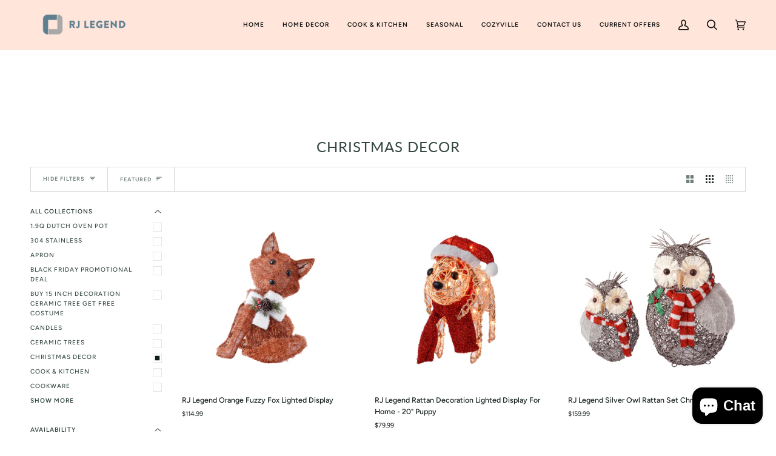

--- FILE ---
content_type: text/html; charset=utf-8
request_url: https://www.rjlegend.com/collections/christmas-decor/fall-decor
body_size: 41000
content:
<!doctype html>




<html class="no-js" lang="en" ><head>
  <meta name="google-site-verification" content="NMnz1ubIpbw0IEzuQHLJ_ujIvKoty2ukOjF8jWkxeEY" />
  <meta charset="utf-8">
  <meta http-equiv="X-UA-Compatible" content="IE=edge,chrome=1">
  <meta name="viewport" content="width=device-width,initial-scale=1,viewport-fit=cover">
  <meta name="theme-color" content="#567e73"><link rel="canonical" href="https://www.rjlegend.com/collections/christmas-decor/fall-decor"><!-- ======================= Pipeline Theme V6.5.1 ========================= -->

  <link rel="preconnect" href="https://cdn.shopify.com" crossorigin>
  <link rel="preconnect" href="https://fonts.shopify.com" crossorigin>
  <link rel="preconnect" href="https://monorail-edge.shopifysvc.com" crossorigin>


  <link rel="preload" href="//www.rjlegend.com/cdn/shop/t/10/assets/lazysizes.js?v=111431644619468174291680030490" as="script">
  <link rel="preload" href="//www.rjlegend.com/cdn/shop/t/10/assets/vendor.js?v=131139509784942254651680030491" as="script">
  <link rel="preload" href="//www.rjlegend.com/cdn/shop/t/10/assets/theme.js?v=143073557096984450151704867012" as="script">
  <link rel="preload" href="//www.rjlegend.com/cdn/shop/t/10/assets/theme.css?v=114340023705655892471680030491" as="style"><link rel="shortcut icon" href="data:;base64,iVBORw0KGgo="><!-- Title and description ================================================ -->
  
  <title>
    

    CHRISTMAS DECOR
&ndash; Tagged &quot;Fall Decor&quot;
&ndash; RJ Legend

  </title>



















<!-- /snippets/social-meta-tags.liquid --><meta property="og:site_name" content="RJ Legend">
<meta property="og:url" content="https://www.rjlegend.com/collections/christmas-decor/fall-decor">
<meta property="og:title" content="CHRISTMAS DECOR">
<meta property="og:type" content="website">
<meta property="og:description" content="RJ Legend"><meta property="og:image" content="http://www.rjlegend.com/cdn/shop/files/RJ_Legend_Logo-09_25ba1146-2056-494a-9fad-8c9bc3a2afd3.png?v=1678856747">
    <meta property="og:image:secure_url" content="https://www.rjlegend.com/cdn/shop/files/RJ_Legend_Logo-09_25ba1146-2056-494a-9fad-8c9bc3a2afd3.png?v=1678856747">
    <meta property="og:image:width" content="1200">
    <meta property="og:image:height" content="628">


<meta name="twitter:site" content="@">
<meta name="twitter:card" content="summary_large_image">
<meta name="twitter:title" content="CHRISTMAS DECOR">
<meta name="twitter:description" content="RJ Legend"><!-- CSS ================================================================== -->

  <link href="//www.rjlegend.com/cdn/shop/t/10/assets/font-settings.css?v=11165551446590181601759333450" rel="stylesheet" type="text/css" media="all" />

  <!-- /snippets/css-variables.liquid -->


<style data-shopify>

:root {
/* ================ Layout Variables ================ */






--LAYOUT-WIDTH: 1700px;
--LAYOUT-GUTTER: 25px;
--LAYOUT-GUTTER-OFFSET: -25px;
--NAV-GUTTER: 15px;
--LAYOUT-OUTER: 50px;

/* ================ Product video ================ */

--COLOR-VIDEO-BG: #f2f2f2;


/* ================ Color Variables ================ */

/* === Backgrounds ===*/
--COLOR-BG: #ffffff;
--COLOR-BG-ACCENT: #fcfaf7;

/* === Text colors ===*/
--COLOR-TEXT-DARK: #111c19;
--COLOR-TEXT: #334641;
--COLOR-TEXT-LIGHT: #707e7a;

/* === Bright color ===*/
--COLOR-PRIMARY: #d2815f;
--COLOR-PRIMARY-HOVER: #c35121;
--COLOR-PRIMARY-FADE: rgba(210, 129, 95, 0.05);
--COLOR-PRIMARY-FADE-HOVER: rgba(210, 129, 95, 0.1);--COLOR-PRIMARY-OPPOSITE: #ffffff;

/* === Secondary/link Color ===*/
--COLOR-SECONDARY: #567e73;
--COLOR-SECONDARY-HOVER: #2d5b4e;
--COLOR-SECONDARY-FADE: rgba(86, 126, 115, 0.05);
--COLOR-SECONDARY-FADE-HOVER: rgba(86, 126, 115, 0.1);--COLOR-SECONDARY-OPPOSITE: #ffffff;

/* === Shades of grey ===*/
--COLOR-A5:  rgba(51, 70, 65, 0.05);
--COLOR-A10: rgba(51, 70, 65, 0.1);
--COLOR-A20: rgba(51, 70, 65, 0.2);
--COLOR-A35: rgba(51, 70, 65, 0.35);
--COLOR-A50: rgba(51, 70, 65, 0.5);
--COLOR-A80: rgba(51, 70, 65, 0.8);
--COLOR-A90: rgba(51, 70, 65, 0.9);
--COLOR-A95: rgba(51, 70, 65, 0.95);


/* ================ Inverted Color Variables ================ */

--INVERSE-BG: #2e413d;
--INVERSE-BG-ACCENT: #ffe5da;

/* === Text colors ===*/
--INVERSE-TEXT-DARK: #ffffff;
--INVERSE-TEXT: #ffffff;
--INVERSE-TEXT-LIGHT: #c0c6c5;

/* === Bright color ===*/
--INVERSE-PRIMARY: #ffe5da;
--INVERSE-PRIMARY-HOVER: #ffaf8e;
--INVERSE-PRIMARY-FADE: rgba(255, 229, 218, 0.05);
--INVERSE-PRIMARY-FADE-HOVER: rgba(255, 229, 218, 0.1);--INVERSE-PRIMARY-OPPOSITE: #000000;


/* === Second Color ===*/
--INVERSE-SECONDARY: #dff3fd;
--INVERSE-SECONDARY-HOVER: #91dbff;
--INVERSE-SECONDARY-FADE: rgba(223, 243, 253, 0.05);
--INVERSE-SECONDARY-FADE-HOVER: rgba(223, 243, 253, 0.1);--INVERSE-SECONDARY-OPPOSITE: #000000;


/* === Shades of grey ===*/
--INVERSE-A5:  rgba(255, 255, 255, 0.05);
--INVERSE-A10: rgba(255, 255, 255, 0.1);
--INVERSE-A20: rgba(255, 255, 255, 0.2);
--INVERSE-A35: rgba(255, 255, 255, 0.3);
--INVERSE-A80: rgba(255, 255, 255, 0.8);
--INVERSE-A90: rgba(255, 255, 255, 0.9);
--INVERSE-A95: rgba(255, 255, 255, 0.95);


/* ================ Bright Color Variables ================ */

--BRIGHT-BG: #e7caac;
--BRIGHT-BG-ACCENT: #ff4b00;

/* === Text colors ===*/
--BRIGHT-TEXT-DARK: #ffffff;
--BRIGHT-TEXT: #ffffff;
--BRIGHT-TEXT-LIGHT: #f8efe6;

/* === Bright color ===*/
--BRIGHT-PRIMARY: #ff4b00;
--BRIGHT-PRIMARY-HOVER: #b33500;
--BRIGHT-PRIMARY-FADE: rgba(255, 75, 0, 0.05);
--BRIGHT-PRIMARY-FADE-HOVER: rgba(255, 75, 0, 0.1);--BRIGHT-PRIMARY-OPPOSITE: #000000;


/* === Second Color ===*/
--BRIGHT-SECONDARY: #3f9f85;
--BRIGHT-SECONDARY-HOVER: #1e735c;
--BRIGHT-SECONDARY-FADE: rgba(63, 159, 133, 0.05);
--BRIGHT-SECONDARY-FADE-HOVER: rgba(63, 159, 133, 0.1);--BRIGHT-SECONDARY-OPPOSITE: #000000;


/* === Shades of grey ===*/
--BRIGHT-A5:  rgba(255, 255, 255, 0.05);
--BRIGHT-A10: rgba(255, 255, 255, 0.1);
--BRIGHT-A20: rgba(255, 255, 255, 0.2);
--BRIGHT-A35: rgba(255, 255, 255, 0.3);
--BRIGHT-A80: rgba(255, 255, 255, 0.8);
--BRIGHT-A90: rgba(255, 255, 255, 0.9);
--BRIGHT-A95: rgba(255, 255, 255, 0.95);


/* === Account Bar ===*/
--COLOR-ANNOUNCEMENT-BG: #ffe5da;
--COLOR-ANNOUNCEMENT-TEXT: #fffcf9;

/* === Nav and dropdown link background ===*/
--COLOR-NAV: #ffe5da;
--COLOR-NAV-TEXT: #0f1010;
--COLOR-NAV-TEXT-DARK: #000000;
--COLOR-NAV-TEXT-LIGHT: #57504d;
--COLOR-NAV-BORDER: #f8f0e7;
--COLOR-NAV-A10: rgba(15, 16, 16, 0.1);
--COLOR-NAV-A50: rgba(15, 16, 16, 0.5);
--COLOR-HIGHLIGHT-LINK: #d2815f;

/* === Site Footer ===*/
--COLOR-FOOTER-BG: #ffe5da;
--COLOR-FOOTER-TEXT: #0f1010;
--COLOR-FOOTER-A5: rgba(15, 16, 16, 0.05);
--COLOR-FOOTER-A15: rgba(15, 16, 16, 0.15);
--COLOR-FOOTER-A90: rgba(15, 16, 16, 0.9);

/* === Sub-Footer ===*/
--COLOR-SUB-FOOTER-BG: #ffe5da;
--COLOR-SUB-FOOTER-TEXT: #0f1010;
--COLOR-SUB-FOOTER-A5: rgba(15, 16, 16, 0.05);
--COLOR-SUB-FOOTER-A15: rgba(15, 16, 16, 0.15);
--COLOR-SUB-FOOTER-A90: rgba(15, 16, 16, 0.9);

/* === Products ===*/
--PRODUCT-GRID-ASPECT-RATIO: 100%;

/* === Product badges ===*/
--COLOR-BADGE: #ffffff;
--COLOR-BADGE-TEXT: #424242;
--COLOR-BADGE-TEXT-HOVER: #686868;
--COLOR-BADGE-HAIRLINE: #f6f6f6;

/* === Product item slider ===*/--COLOR-PRODUCT-SLIDER: #ffffff;--COLOR-PRODUCT-SLIDER-OPPOSITE: rgba(13, 13, 13, 0.06);/* === disabled form colors ===*/
--COLOR-DISABLED-BG: #ebedec;
--COLOR-DISABLED-TEXT: #b8bebd;

--INVERSE-DISABLED-BG: #435450;
--INVERSE-DISABLED-TEXT: #778481;

/* === Button Radius === */
--BUTTON-RADIUS: 2px;


/* ================ Typography ================ */

--FONT-STACK-BODY: Figtree, sans-serif;
--FONT-STYLE-BODY: normal;
--FONT-WEIGHT-BODY: 400;
--FONT-WEIGHT-BODY-BOLD: 500;
--FONT-ADJUST-BODY: 0.85;

--FONT-STACK-HEADING: Lato, sans-serif;
--FONT-STYLE-HEADING: normal;
--FONT-WEIGHT-HEADING: 400;
--FONT-WEIGHT-HEADING-BOLD: 500;
--FONT-ADJUST-HEADING: 0.75;

  --FONT-HEADING-SPACE: 1px;
  --FONT-HEADING-CAPS: uppercase;

--FONT-STACK-ACCENT: Figtree, sans-serif;
--FONT-STYLE-ACCENT: normal;
--FONT-WEIGHT-ACCENT: 500;
--FONT-WEIGHT-ACCENT-BOLD: 600;
--FONT-ADJUST-ACCENT: 0.8;
--FONT-SPACING-ACCENT: 1px;

--FONT-STACK-NAV: Figtree, sans-serif;
--FONT-STYLE-NAV: normal;
--FONT-ADJUST-NAV: 0.85;

--FONT-WEIGHT-NAV: 500;
--FONT-WEIGHT-NAV-BOLD: 600;

  --FONT-WEIGHT-NAV: var(--FONT-WEIGHT-NAV-BOLD);


--ICO-SELECT: url('//www.rjlegend.com/cdn/shop/t/10/assets/ico-select.svg?v=1322231652921098661680030516');

/* ================ Photo correction ================ */
--PHOTO-CORRECTION: 100%;



}

</style>


  <link href="//www.rjlegend.com/cdn/shop/t/10/assets/theme.css?v=114340023705655892471680030491" rel="stylesheet" type="text/css" media="all" />

  <script>
    document.documentElement.className = document.documentElement.className.replace('no-js', 'js');

    
      document.documentElement.classList.add('aos-initialized');let root = '/';
    if (root[root.length - 1] !== '/') {
      root = `${root}/`;
    }
    var theme = {
      routes: {
        root_url: root,
        cart: '/cart',
        cart_add_url: '/cart/add',
        product_recommendations_url: '/recommendations/products',
        account_addresses_url: '/account/addresses'
      },
      state: {
        cartOpen: null,
      },
      sizes: {
        small: 480,
        medium: 768,
        large: 1100,
        widescreen: 1400
      },
      keyboardKeys: {
        TAB: 9,
        ENTER: 13,
        ESCAPE: 27,
        SPACE: 32,
        LEFTARROW: 37,
        RIGHTARROW: 39
      },
      assets: {
        photoswipe: '//www.rjlegend.com/cdn/shop/t/10/assets/photoswipe.js?v=162613001030112971491680030490',
        smoothscroll: '//www.rjlegend.com/cdn/shop/t/10/assets/smoothscroll.js?v=37906625415260927261680030490',
        swatches: '//www.rjlegend.com/cdn/shop/t/10/assets/swatches.json?v=37733604927521661101680030491',
        noImage: '//www.rjlegend.com/cdn/shopifycloud/storefront/assets/no-image-2048-a2addb12.gif',
        base: '//www.rjlegend.com/cdn/shop/t/10/assets/'
      },
      strings: {
        swatchesKey: "Color, Colour",
        addToCart: "Add to Cart",
        estimateShipping: "Estimate shipping",
        noShippingAvailable: "We do not ship to this destination.",
        free: "Free",
        from: "From",
        preOrder: "Pre-order",
        soldOut: "Sold Out",
        sale: "Sale",
        subscription: "Subscription",
        unavailable: "Unavailable",
        unitPrice: "Unit price",
        unitPriceSeparator: "per",
        stockout: "All available stock is in cart",
        products: "PRODUCT",
        pages: "Pages",
        collections: "Collections",
        resultsFor: "Results for",
        noResultsFor: "No results for",
        articles: "Articles",
        successMessage: "Link copied to clipboard",
      },
      settings: {
        badge_sale_type: "dollar",
        search_products: true,
        search_collections: true,
        search_pages: true,
        search_articles: true,
        animate_hover: true,
        animate_scroll: true,
        show_locale_desktop: null,
        show_locale_mobile: null,
        show_currency_desktop: null,
        show_currency_mobile: null,
        currency_select_type: "country",
        currency_code_enable: false,
        excluded_collections_strict: ["all"," frontpage"],
        excluded_collections: ["sibling"]
      },
      info: {
        name: 'pipeline'
      },
      version: '6.5.1',
      moneyFormat: "${{amount}}",
      shopCurrency: "USD",
      currencyCode: "USD"
    }
    let windowInnerHeight = window.innerHeight;
    document.documentElement.style.setProperty('--full-screen', `${windowInnerHeight}px`);
    document.documentElement.style.setProperty('--three-quarters', `${windowInnerHeight * 0.75}px`);
    document.documentElement.style.setProperty('--two-thirds', `${windowInnerHeight * 0.66}px`);
    document.documentElement.style.setProperty('--one-half', `${windowInnerHeight * 0.5}px`);
    document.documentElement.style.setProperty('--one-third', `${windowInnerHeight * 0.33}px`);
    document.documentElement.style.setProperty('--one-fifth', `${windowInnerHeight * 0.2}px`);

    window.lazySizesConfig = window.lazySizesConfig || {};
    window.lazySizesConfig.loadHidden = false;
    window.isRTL = document.documentElement.getAttribute('dir') === 'rtl';
  </script><!-- Theme Javascript ============================================================== -->
  <script src="//www.rjlegend.com/cdn/shop/t/10/assets/lazysizes.js?v=111431644619468174291680030490" async="async"></script>
  <script src="//www.rjlegend.com/cdn/shop/t/10/assets/vendor.js?v=131139509784942254651680030491" defer="defer"></script>
  <script src="//www.rjlegend.com/cdn/shop/t/10/assets/theme.js?v=143073557096984450151704867012" defer="defer"></script>

  <script>
    (function () {
      function onPageShowEvents() {
        if ('requestIdleCallback' in window) {
          requestIdleCallback(initCartEvent, { timeout: 500 })
        } else {
          initCartEvent()
        }
        function initCartEvent(){
          window.fetch(window.theme.routes.cart + '.js')
          .then((response) => {
            if(!response.ok){
              throw {status: response.statusText};
            }
            return response.json();
          })
          .then((response) => {
            document.dispatchEvent(new CustomEvent('theme:cart:change', {
              detail: {
                cart: response,
              },
              bubbles: true,
            }));
            return response;
          })
          .catch((e) => {
            console.error(e);
          });
        }
      };
      window.onpageshow = onPageShowEvents;
    })();
  </script>

  <script type="text/javascript">
    if (window.MSInputMethodContext && document.documentMode) {
      var scripts = document.getElementsByTagName('script')[0];
      var polyfill = document.createElement("script");
      polyfill.defer = true;
      polyfill.src = "//www.rjlegend.com/cdn/shop/t/10/assets/ie11.js?v=144489047535103983231680030491";

      scripts.parentNode.insertBefore(polyfill, scripts);
    }
  </script>

  <!-- Shopify app scripts =========================================================== -->
  <script>window.performance && window.performance.mark && window.performance.mark('shopify.content_for_header.start');</script><meta name="facebook-domain-verification" content="4wpdq20ya712wkpd9grtd8m4czlris">
<meta name="google-site-verification" content="xunme3GKqk9gp-SXqvl61QeSk-VpdVQzpLwxV6AwPLE">
<meta id="shopify-digital-wallet" name="shopify-digital-wallet" content="/41569976484/digital_wallets/dialog">
<meta name="shopify-checkout-api-token" content="96dea7efeadc56c87731692b3f075f37">
<meta id="in-context-paypal-metadata" data-shop-id="41569976484" data-venmo-supported="false" data-environment="production" data-locale="en_US" data-paypal-v4="true" data-currency="USD">
<link rel="alternate" type="application/atom+xml" title="Feed" href="/collections/christmas-decor/fall-decor.atom" />
<link rel="alternate" type="application/json+oembed" href="https://www.rjlegend.com/collections/christmas-decor/fall-decor.oembed">
<script async="async" src="/checkouts/internal/preloads.js?locale=en-US"></script>
<link rel="preconnect" href="https://shop.app" crossorigin="anonymous">
<script async="async" src="https://shop.app/checkouts/internal/preloads.js?locale=en-US&shop_id=41569976484" crossorigin="anonymous"></script>
<script id="apple-pay-shop-capabilities" type="application/json">{"shopId":41569976484,"countryCode":"US","currencyCode":"USD","merchantCapabilities":["supports3DS"],"merchantId":"gid:\/\/shopify\/Shop\/41569976484","merchantName":"RJ Legend","requiredBillingContactFields":["postalAddress","email","phone"],"requiredShippingContactFields":["postalAddress","email","phone"],"shippingType":"shipping","supportedNetworks":["visa","masterCard","amex","discover","elo","jcb"],"total":{"type":"pending","label":"RJ Legend","amount":"1.00"},"shopifyPaymentsEnabled":true,"supportsSubscriptions":true}</script>
<script id="shopify-features" type="application/json">{"accessToken":"96dea7efeadc56c87731692b3f075f37","betas":["rich-media-storefront-analytics"],"domain":"www.rjlegend.com","predictiveSearch":true,"shopId":41569976484,"locale":"en"}</script>
<script>var Shopify = Shopify || {};
Shopify.shop = "rj-legend.myshopify.com";
Shopify.locale = "en";
Shopify.currency = {"active":"USD","rate":"1.0"};
Shopify.country = "US";
Shopify.theme = {"name":"Pipeline-March-2023 with WC - 2023-03-28","id":137880830116,"schema_name":"Pipeline","schema_version":"6.5.1","theme_store_id":null,"role":"main"};
Shopify.theme.handle = "null";
Shopify.theme.style = {"id":null,"handle":null};
Shopify.cdnHost = "www.rjlegend.com/cdn";
Shopify.routes = Shopify.routes || {};
Shopify.routes.root = "/";</script>
<script type="module">!function(o){(o.Shopify=o.Shopify||{}).modules=!0}(window);</script>
<script>!function(o){function n(){var o=[];function n(){o.push(Array.prototype.slice.apply(arguments))}return n.q=o,n}var t=o.Shopify=o.Shopify||{};t.loadFeatures=n(),t.autoloadFeatures=n()}(window);</script>
<script>
  window.ShopifyPay = window.ShopifyPay || {};
  window.ShopifyPay.apiHost = "shop.app\/pay";
  window.ShopifyPay.redirectState = null;
</script>
<script id="shop-js-analytics" type="application/json">{"pageType":"collection"}</script>
<script defer="defer" async type="module" src="//www.rjlegend.com/cdn/shopifycloud/shop-js/modules/v2/client.init-shop-cart-sync_BT-GjEfc.en.esm.js"></script>
<script defer="defer" async type="module" src="//www.rjlegend.com/cdn/shopifycloud/shop-js/modules/v2/chunk.common_D58fp_Oc.esm.js"></script>
<script defer="defer" async type="module" src="//www.rjlegend.com/cdn/shopifycloud/shop-js/modules/v2/chunk.modal_xMitdFEc.esm.js"></script>
<script type="module">
  await import("//www.rjlegend.com/cdn/shopifycloud/shop-js/modules/v2/client.init-shop-cart-sync_BT-GjEfc.en.esm.js");
await import("//www.rjlegend.com/cdn/shopifycloud/shop-js/modules/v2/chunk.common_D58fp_Oc.esm.js");
await import("//www.rjlegend.com/cdn/shopifycloud/shop-js/modules/v2/chunk.modal_xMitdFEc.esm.js");

  window.Shopify.SignInWithShop?.initShopCartSync?.({"fedCMEnabled":true,"windoidEnabled":true});

</script>
<script>
  window.Shopify = window.Shopify || {};
  if (!window.Shopify.featureAssets) window.Shopify.featureAssets = {};
  window.Shopify.featureAssets['shop-js'] = {"shop-cart-sync":["modules/v2/client.shop-cart-sync_DZOKe7Ll.en.esm.js","modules/v2/chunk.common_D58fp_Oc.esm.js","modules/v2/chunk.modal_xMitdFEc.esm.js"],"init-fed-cm":["modules/v2/client.init-fed-cm_B6oLuCjv.en.esm.js","modules/v2/chunk.common_D58fp_Oc.esm.js","modules/v2/chunk.modal_xMitdFEc.esm.js"],"shop-cash-offers":["modules/v2/client.shop-cash-offers_D2sdYoxE.en.esm.js","modules/v2/chunk.common_D58fp_Oc.esm.js","modules/v2/chunk.modal_xMitdFEc.esm.js"],"shop-login-button":["modules/v2/client.shop-login-button_QeVjl5Y3.en.esm.js","modules/v2/chunk.common_D58fp_Oc.esm.js","modules/v2/chunk.modal_xMitdFEc.esm.js"],"pay-button":["modules/v2/client.pay-button_DXTOsIq6.en.esm.js","modules/v2/chunk.common_D58fp_Oc.esm.js","modules/v2/chunk.modal_xMitdFEc.esm.js"],"shop-button":["modules/v2/client.shop-button_DQZHx9pm.en.esm.js","modules/v2/chunk.common_D58fp_Oc.esm.js","modules/v2/chunk.modal_xMitdFEc.esm.js"],"avatar":["modules/v2/client.avatar_BTnouDA3.en.esm.js"],"init-windoid":["modules/v2/client.init-windoid_CR1B-cfM.en.esm.js","modules/v2/chunk.common_D58fp_Oc.esm.js","modules/v2/chunk.modal_xMitdFEc.esm.js"],"init-shop-for-new-customer-accounts":["modules/v2/client.init-shop-for-new-customer-accounts_C_vY_xzh.en.esm.js","modules/v2/client.shop-login-button_QeVjl5Y3.en.esm.js","modules/v2/chunk.common_D58fp_Oc.esm.js","modules/v2/chunk.modal_xMitdFEc.esm.js"],"init-shop-email-lookup-coordinator":["modules/v2/client.init-shop-email-lookup-coordinator_BI7n9ZSv.en.esm.js","modules/v2/chunk.common_D58fp_Oc.esm.js","modules/v2/chunk.modal_xMitdFEc.esm.js"],"init-shop-cart-sync":["modules/v2/client.init-shop-cart-sync_BT-GjEfc.en.esm.js","modules/v2/chunk.common_D58fp_Oc.esm.js","modules/v2/chunk.modal_xMitdFEc.esm.js"],"shop-toast-manager":["modules/v2/client.shop-toast-manager_DiYdP3xc.en.esm.js","modules/v2/chunk.common_D58fp_Oc.esm.js","modules/v2/chunk.modal_xMitdFEc.esm.js"],"init-customer-accounts":["modules/v2/client.init-customer-accounts_D9ZNqS-Q.en.esm.js","modules/v2/client.shop-login-button_QeVjl5Y3.en.esm.js","modules/v2/chunk.common_D58fp_Oc.esm.js","modules/v2/chunk.modal_xMitdFEc.esm.js"],"init-customer-accounts-sign-up":["modules/v2/client.init-customer-accounts-sign-up_iGw4briv.en.esm.js","modules/v2/client.shop-login-button_QeVjl5Y3.en.esm.js","modules/v2/chunk.common_D58fp_Oc.esm.js","modules/v2/chunk.modal_xMitdFEc.esm.js"],"shop-follow-button":["modules/v2/client.shop-follow-button_CqMgW2wH.en.esm.js","modules/v2/chunk.common_D58fp_Oc.esm.js","modules/v2/chunk.modal_xMitdFEc.esm.js"],"checkout-modal":["modules/v2/client.checkout-modal_xHeaAweL.en.esm.js","modules/v2/chunk.common_D58fp_Oc.esm.js","modules/v2/chunk.modal_xMitdFEc.esm.js"],"shop-login":["modules/v2/client.shop-login_D91U-Q7h.en.esm.js","modules/v2/chunk.common_D58fp_Oc.esm.js","modules/v2/chunk.modal_xMitdFEc.esm.js"],"lead-capture":["modules/v2/client.lead-capture_BJmE1dJe.en.esm.js","modules/v2/chunk.common_D58fp_Oc.esm.js","modules/v2/chunk.modal_xMitdFEc.esm.js"],"payment-terms":["modules/v2/client.payment-terms_Ci9AEqFq.en.esm.js","modules/v2/chunk.common_D58fp_Oc.esm.js","modules/v2/chunk.modal_xMitdFEc.esm.js"]};
</script>
<script>(function() {
  var isLoaded = false;
  function asyncLoad() {
    if (isLoaded) return;
    isLoaded = true;
    var urls = ["https:\/\/formbuilder.hulkapps.com\/skeletopapp.js?shop=rj-legend.myshopify.com","https:\/\/cdn.shopify.com\/s\/files\/1\/0415\/6997\/6484\/t\/8\/assets\/affirmShopify.js?v=1678999258\u0026shop=rj-legend.myshopify.com","https:\/\/app.identixweb.com\/tablepress\/assets\/js\/tablepress.js?shop=rj-legend.myshopify.com","https:\/\/d2fk970j0emtue.cloudfront.net\/shop\/js\/free-gift-cart-upsell-pro.min.js?shop=rj-legend.myshopify.com","https:\/\/www.pxucdn.com\/apps\/uso.js?shop=rj-legend.myshopify.com","https:\/\/d3azqz9xba9gwd.cloudfront.net\/storage\/scripts\/rj-legend.20231021192435.scripttag.js?shop=rj-legend.myshopify.com","https:\/\/d1639lhkj5l89m.cloudfront.net\/js\/storefront\/uppromote.js?shop=rj-legend.myshopify.com"];
    for (var i = 0; i < urls.length; i++) {
      var s = document.createElement('script');
      s.type = 'text/javascript';
      s.async = true;
      s.src = urls[i];
      var x = document.getElementsByTagName('script')[0];
      x.parentNode.insertBefore(s, x);
    }
  };
  if(window.attachEvent) {
    window.attachEvent('onload', asyncLoad);
  } else {
    window.addEventListener('load', asyncLoad, false);
  }
})();</script>
<script id="__st">var __st={"a":41569976484,"offset":-28800,"reqid":"c6a23dbc-00f6-49da-a066-1904adeccadd-1769126233","pageurl":"www.rjlegend.com\/collections\/christmas-decor\/fall-decor","u":"8720f2d4c78c","p":"collection","rtyp":"collection","rid":204072976548};</script>
<script>window.ShopifyPaypalV4VisibilityTracking = true;</script>
<script id="captcha-bootstrap">!function(){'use strict';const t='contact',e='account',n='new_comment',o=[[t,t],['blogs',n],['comments',n],[t,'customer']],c=[[e,'customer_login'],[e,'guest_login'],[e,'recover_customer_password'],[e,'create_customer']],r=t=>t.map((([t,e])=>`form[action*='/${t}']:not([data-nocaptcha='true']) input[name='form_type'][value='${e}']`)).join(','),a=t=>()=>t?[...document.querySelectorAll(t)].map((t=>t.form)):[];function s(){const t=[...o],e=r(t);return a(e)}const i='password',u='form_key',d=['recaptcha-v3-token','g-recaptcha-response','h-captcha-response',i],f=()=>{try{return window.sessionStorage}catch{return}},m='__shopify_v',_=t=>t.elements[u];function p(t,e,n=!1){try{const o=window.sessionStorage,c=JSON.parse(o.getItem(e)),{data:r}=function(t){const{data:e,action:n}=t;return t[m]||n?{data:e,action:n}:{data:t,action:n}}(c);for(const[e,n]of Object.entries(r))t.elements[e]&&(t.elements[e].value=n);n&&o.removeItem(e)}catch(o){console.error('form repopulation failed',{error:o})}}const l='form_type',E='cptcha';function T(t){t.dataset[E]=!0}const w=window,h=w.document,L='Shopify',v='ce_forms',y='captcha';let A=!1;((t,e)=>{const n=(g='f06e6c50-85a8-45c8-87d0-21a2b65856fe',I='https://cdn.shopify.com/shopifycloud/storefront-forms-hcaptcha/ce_storefront_forms_captcha_hcaptcha.v1.5.2.iife.js',D={infoText:'Protected by hCaptcha',privacyText:'Privacy',termsText:'Terms'},(t,e,n)=>{const o=w[L][v],c=o.bindForm;if(c)return c(t,g,e,D).then(n);var r;o.q.push([[t,g,e,D],n]),r=I,A||(h.body.append(Object.assign(h.createElement('script'),{id:'captcha-provider',async:!0,src:r})),A=!0)});var g,I,D;w[L]=w[L]||{},w[L][v]=w[L][v]||{},w[L][v].q=[],w[L][y]=w[L][y]||{},w[L][y].protect=function(t,e){n(t,void 0,e),T(t)},Object.freeze(w[L][y]),function(t,e,n,w,h,L){const[v,y,A,g]=function(t,e,n){const i=e?o:[],u=t?c:[],d=[...i,...u],f=r(d),m=r(i),_=r(d.filter((([t,e])=>n.includes(e))));return[a(f),a(m),a(_),s()]}(w,h,L),I=t=>{const e=t.target;return e instanceof HTMLFormElement?e:e&&e.form},D=t=>v().includes(t);t.addEventListener('submit',(t=>{const e=I(t);if(!e)return;const n=D(e)&&!e.dataset.hcaptchaBound&&!e.dataset.recaptchaBound,o=_(e),c=g().includes(e)&&(!o||!o.value);(n||c)&&t.preventDefault(),c&&!n&&(function(t){try{if(!f())return;!function(t){const e=f();if(!e)return;const n=_(t);if(!n)return;const o=n.value;o&&e.removeItem(o)}(t);const e=Array.from(Array(32),(()=>Math.random().toString(36)[2])).join('');!function(t,e){_(t)||t.append(Object.assign(document.createElement('input'),{type:'hidden',name:u})),t.elements[u].value=e}(t,e),function(t,e){const n=f();if(!n)return;const o=[...t.querySelectorAll(`input[type='${i}']`)].map((({name:t})=>t)),c=[...d,...o],r={};for(const[a,s]of new FormData(t).entries())c.includes(a)||(r[a]=s);n.setItem(e,JSON.stringify({[m]:1,action:t.action,data:r}))}(t,e)}catch(e){console.error('failed to persist form',e)}}(e),e.submit())}));const S=(t,e)=>{t&&!t.dataset[E]&&(n(t,e.some((e=>e===t))),T(t))};for(const o of['focusin','change'])t.addEventListener(o,(t=>{const e=I(t);D(e)&&S(e,y())}));const B=e.get('form_key'),M=e.get(l),P=B&&M;t.addEventListener('DOMContentLoaded',(()=>{const t=y();if(P)for(const e of t)e.elements[l].value===M&&p(e,B);[...new Set([...A(),...v().filter((t=>'true'===t.dataset.shopifyCaptcha))])].forEach((e=>S(e,t)))}))}(h,new URLSearchParams(w.location.search),n,t,e,['guest_login'])})(!0,!0)}();</script>
<script integrity="sha256-4kQ18oKyAcykRKYeNunJcIwy7WH5gtpwJnB7kiuLZ1E=" data-source-attribution="shopify.loadfeatures" defer="defer" src="//www.rjlegend.com/cdn/shopifycloud/storefront/assets/storefront/load_feature-a0a9edcb.js" crossorigin="anonymous"></script>
<script crossorigin="anonymous" defer="defer" src="//www.rjlegend.com/cdn/shopifycloud/storefront/assets/shopify_pay/storefront-65b4c6d7.js?v=20250812"></script>
<script data-source-attribution="shopify.dynamic_checkout.dynamic.init">var Shopify=Shopify||{};Shopify.PaymentButton=Shopify.PaymentButton||{isStorefrontPortableWallets:!0,init:function(){window.Shopify.PaymentButton.init=function(){};var t=document.createElement("script");t.src="https://www.rjlegend.com/cdn/shopifycloud/portable-wallets/latest/portable-wallets.en.js",t.type="module",document.head.appendChild(t)}};
</script>
<script data-source-attribution="shopify.dynamic_checkout.buyer_consent">
  function portableWalletsHideBuyerConsent(e){var t=document.getElementById("shopify-buyer-consent"),n=document.getElementById("shopify-subscription-policy-button");t&&n&&(t.classList.add("hidden"),t.setAttribute("aria-hidden","true"),n.removeEventListener("click",e))}function portableWalletsShowBuyerConsent(e){var t=document.getElementById("shopify-buyer-consent"),n=document.getElementById("shopify-subscription-policy-button");t&&n&&(t.classList.remove("hidden"),t.removeAttribute("aria-hidden"),n.addEventListener("click",e))}window.Shopify?.PaymentButton&&(window.Shopify.PaymentButton.hideBuyerConsent=portableWalletsHideBuyerConsent,window.Shopify.PaymentButton.showBuyerConsent=portableWalletsShowBuyerConsent);
</script>
<script data-source-attribution="shopify.dynamic_checkout.cart.bootstrap">document.addEventListener("DOMContentLoaded",(function(){function t(){return document.querySelector("shopify-accelerated-checkout-cart, shopify-accelerated-checkout")}if(t())Shopify.PaymentButton.init();else{new MutationObserver((function(e,n){t()&&(Shopify.PaymentButton.init(),n.disconnect())})).observe(document.body,{childList:!0,subtree:!0})}}));
</script>
<link id="shopify-accelerated-checkout-styles" rel="stylesheet" media="screen" href="https://www.rjlegend.com/cdn/shopifycloud/portable-wallets/latest/accelerated-checkout-backwards-compat.css" crossorigin="anonymous">
<style id="shopify-accelerated-checkout-cart">
        #shopify-buyer-consent {
  margin-top: 1em;
  display: inline-block;
  width: 100%;
}

#shopify-buyer-consent.hidden {
  display: none;
}

#shopify-subscription-policy-button {
  background: none;
  border: none;
  padding: 0;
  text-decoration: underline;
  font-size: inherit;
  cursor: pointer;
}

#shopify-subscription-policy-button::before {
  box-shadow: none;
}

      </style>

<script>window.performance && window.performance.mark && window.performance.mark('shopify.content_for_header.end');</script>
  <link href="//www.rjlegend.com/cdn/shop/t/10/assets/scm-product-label.css?v=12074897745735074611680030490" rel="stylesheet" type="text/css" media="all" />
<link href="//www.rjlegend.com/cdn/shop/t/10/assets/sma-deco-label.css?v=120128428899665305401697916279" rel="stylesheet" type="text/css" media="all" />

<script>
    if ((typeof SECOMAPP) == 'undefined') {
        var SECOMAPP = {};
    }

    if ((typeof SECOMAPP.pl) == 'undefined') {
        SECOMAPP.pl = {};
    }

    
    SECOMAPP.pl.piRegex='.grid__item .lazyloaded';
    

    

    
    

    
    SECOMAPP.pl.lpsPath='.product-grid-item .lazy-image';
    

    
    SECOMAPP.pl.pisRegex='.product-grid-item .lazy-image';
    
</script>

<script>
    if ((typeof SECOMAPP) == 'undefined') {
        var SECOMAPP = {};
    }

    if ((typeof SECOMAPP.pl) == 'undefined') {
        SECOMAPP.pl = {};
    }

    
    SECOMAPP.pl.piRegex='.grid__item .lazyloaded';
    

    

    
    

    
    SECOMAPP.pl.lpsPath='.product-grid-item .lazy-image';
    

    
    SECOMAPP.pl.pisRegex='.product-grid-item .lazy-image';
    
</script>


    <script>
        
            SECOMAPP.page='collection'
        
    </script>


    <script src="//www.rjlegend.com/cdn/shop/t/10/assets/scm-product-label.js?v=130215714674949201301697916278" async></script>

<meta name="google-site-verification" content="Obc1ndiPOFtgSlGse-iDc7FDSvTmjbgi2K-VExGcLDM" />
<!-- BEGIN app block: shopify://apps/warnify-pro-warnings/blocks/main/b82106ea-6172-4ab0-814f-17df1cb2b18a --><!-- BEGIN app snippet: cart -->
<script>    var Elspw = {        params: {            money_format: "${{amount}}",            cart: {                "total_price" : 0,                "attributes": {},                "items" : [                ]            }        }    };</script>
<!-- END app snippet --><!-- BEGIN app snippet: settings -->
  <script>    (function(){      Elspw.loadScript=function(a,b){var c=document.createElement("script");c.type="text/javascript",c.readyState?c.onreadystatechange=function(){"loaded"!=c.readyState&&"complete"!=c.readyState||(c.onreadystatechange=null,b())}:c.onload=function(){b()},c.src=a,document.getElementsByTagName("head")[0].appendChild(c)};      Elspw.config= {"enabled":true,"button":"form[action=\"/cart/add\"] [type=submit], form[action=\"/cart/add\"] .shopify-payment-button__button","css":"","tag":"Els PW","alerts":[],"grid_enabled":1,"cdn":"https://s3.amazonaws.com/els-apps/product-warnings/","theme_app_extensions_enabled":1} ;    })(Elspw)  </script>  <script defer src="https://cdn.shopify.com/extensions/019b92bb-38ba-793e-9baf-3c5308a58e87/cli-20/assets/app.js"></script>

<script>
  Elspw.params.elsGeoScriptPath = "https://cdn.shopify.com/extensions/019b92bb-38ba-793e-9baf-3c5308a58e87/cli-20/assets/els.geo.js";
  Elspw.params.remodalScriptPath = "https://cdn.shopify.com/extensions/019b92bb-38ba-793e-9baf-3c5308a58e87/cli-20/assets/remodal.js";
  Elspw.params.cssPath = "https://cdn.shopify.com/extensions/019b92bb-38ba-793e-9baf-3c5308a58e87/cli-20/assets/app.css";
</script><!-- END app snippet --><!-- BEGIN app snippet: elspw-jsons -->





<!-- END app snippet -->


<!-- END app block --><!-- BEGIN app block: shopify://apps/hulk-form-builder/blocks/app-embed/b6b8dd14-356b-4725-a4ed-77232212b3c3 --><!-- BEGIN app snippet: hulkapps-formbuilder-theme-ext --><script type="text/javascript">
  
  if (typeof window.formbuilder_customer != "object") {
        window.formbuilder_customer = {}
  }

  window.hulkFormBuilder = {
    form_data: {},
    shop_data: {"shop_pRfqoItSaXpsI4QZp-NfaQ":{"shop_uuid":"pRfqoItSaXpsI4QZp-NfaQ","shop_timezone":"America\/Los_Angeles","shop_id":37748,"shop_is_after_submit_enabled":true,"shop_shopify_plan":"Basic","shop_shopify_domain":"rj-legend.myshopify.com","shop_created_at":"2020-08-02T14:13:47.900-05:00","is_skip_metafield":false,"shop_deleted":false,"shop_disabled":false}},
    settings_data: {"shop_settings":{"shop_customise_msgs":[],"default_customise_msgs":{"is_required":"is required","thank_you":"Thank you! The form was submitted successfully.","processing":"Processing...","valid_data":"Please provide valid data","valid_email":"Provide valid email format","valid_tags":"HTML Tags are not allowed","valid_phone":"Provide valid phone number","valid_captcha":"Please provide valid captcha response","valid_url":"Provide valid URL","only_number_alloud":"Provide valid number in","number_less":"must be less than","number_more":"must be more than","image_must_less":"Image must be less than 20MB","image_number":"Images allowed","image_extension":"Invalid extension! Please provide image file","error_image_upload":"Error in image upload. Please try again.","error_file_upload":"Error in file upload. Please try again.","your_response":"Your response","error_form_submit":"Error occur.Please try again after sometime.","email_submitted":"Form with this email is already submitted","invalid_email_by_zerobounce":"The email address you entered appears to be invalid. Please check it and try again.","download_file":"Download file","card_details_invalid":"Your card details are invalid","card_details":"Card details","please_enter_card_details":"Please enter card details","card_number":"Card number","exp_mm":"Exp MM","exp_yy":"Exp YY","crd_cvc":"CVV","payment_value":"Payment amount","please_enter_payment_amount":"Please enter payment amount","address1":"Address line 1","address2":"Address line 2","city":"City","province":"Province","zipcode":"Zip code","country":"Country","blocked_domain":"This form does not accept addresses from","file_must_less":"File must be less than 20MB","file_extension":"Invalid extension! Please provide file","only_file_number_alloud":"files allowed","previous":"Previous","next":"Next","must_have_a_input":"Please enter at least one field.","please_enter_required_data":"Please enter required data","atleast_one_special_char":"Include at least one special character","atleast_one_lowercase_char":"Include at least one lowercase character","atleast_one_uppercase_char":"Include at least one uppercase character","atleast_one_number":"Include at least one number","must_have_8_chars":"Must have 8 characters long","be_between_8_and_12_chars":"Be between 8 and 12 characters long","please_select":"Please Select","phone_submitted":"Form with this phone number is already submitted","user_res_parse_error":"Error while submitting the form","valid_same_values":"values must be same","product_choice_clear_selection":"Clear Selection","picture_choice_clear_selection":"Clear Selection","remove_all_for_file_image_upload":"Remove All","invalid_file_type_for_image_upload":"You can't upload files of this type.","invalid_file_type_for_signature_upload":"You can't upload files of this type.","max_files_exceeded_for_file_upload":"You can not upload any more files.","max_files_exceeded_for_image_upload":"You can not upload any more files.","file_already_exist":"File already uploaded","max_limit_exceed":"You have added the maximum number of text fields.","cancel_upload_for_file_upload":"Cancel upload","cancel_upload_for_image_upload":"Cancel upload","cancel_upload_for_signature_upload":"Cancel upload"},"shop_blocked_domains":[]}},
    features_data: {"shop_plan_features":{"shop_plan_features":["unlimited-forms","full-design-customization","export-form-submissions","multiple-recipients-for-form-submissions","multiple-admin-notifications","enable-captcha","unlimited-file-uploads","save-submitted-form-data","set-auto-response-message","conditional-logic","form-banner","save-as-draft-facility","include-user-response-in-admin-email","disable-form-submission","file-upload"]}},
    shop: null,
    shop_id: null,
    plan_features: null,
    validateDoubleQuotes: false,
    assets: {
      extraFunctions: "https://cdn.shopify.com/extensions/019bb5ee-ec40-7527-955d-c1b8751eb060/form-builder-by-hulkapps-50/assets/extra-functions.js",
      extraStyles: "https://cdn.shopify.com/extensions/019bb5ee-ec40-7527-955d-c1b8751eb060/form-builder-by-hulkapps-50/assets/extra-styles.css",
      bootstrapStyles: "https://cdn.shopify.com/extensions/019bb5ee-ec40-7527-955d-c1b8751eb060/form-builder-by-hulkapps-50/assets/theme-app-extension-bootstrap.css"
    },
    translations: {
      htmlTagNotAllowed: "HTML Tags are not allowed",
      sqlQueryNotAllowed: "SQL Queries are not allowed",
      doubleQuoteNotAllowed: "Double quotes are not allowed",
      vorwerkHttpWwwNotAllowed: "The words \u0026#39;http\u0026#39; and \u0026#39;www\u0026#39; are not allowed. Please remove them and try again.",
      maxTextFieldsReached: "You have added the maximum number of text fields.",
      avoidNegativeWords: "Avoid negative words: Don\u0026#39;t use negative words in your contact message.",
      customDesignOnly: "This form is for custom designs requests. For general inquiries please contact our team at info@stagheaddesigns.com",
      zerobounceApiErrorMsg: "We couldn\u0026#39;t verify your email due to a technical issue. Please try again later.",
    }

  }

  

  window.FbThemeAppExtSettingsHash = {}
  
</script><!-- END app snippet --><!-- END app block --><script src="https://cdn.shopify.com/extensions/019bb5ee-ec40-7527-955d-c1b8751eb060/form-builder-by-hulkapps-50/assets/form-builder-script.js" type="text/javascript" defer="defer"></script>
<script src="https://cdn.shopify.com/extensions/e8878072-2f6b-4e89-8082-94b04320908d/inbox-1254/assets/inbox-chat-loader.js" type="text/javascript" defer="defer"></script>
<link href="https://monorail-edge.shopifysvc.com" rel="dns-prefetch">
<script>(function(){if ("sendBeacon" in navigator && "performance" in window) {try {var session_token_from_headers = performance.getEntriesByType('navigation')[0].serverTiming.find(x => x.name == '_s').description;} catch {var session_token_from_headers = undefined;}var session_cookie_matches = document.cookie.match(/_shopify_s=([^;]*)/);var session_token_from_cookie = session_cookie_matches && session_cookie_matches.length === 2 ? session_cookie_matches[1] : "";var session_token = session_token_from_headers || session_token_from_cookie || "";function handle_abandonment_event(e) {var entries = performance.getEntries().filter(function(entry) {return /monorail-edge.shopifysvc.com/.test(entry.name);});if (!window.abandonment_tracked && entries.length === 0) {window.abandonment_tracked = true;var currentMs = Date.now();var navigation_start = performance.timing.navigationStart;var payload = {shop_id: 41569976484,url: window.location.href,navigation_start,duration: currentMs - navigation_start,session_token,page_type: "collection"};window.navigator.sendBeacon("https://monorail-edge.shopifysvc.com/v1/produce", JSON.stringify({schema_id: "online_store_buyer_site_abandonment/1.1",payload: payload,metadata: {event_created_at_ms: currentMs,event_sent_at_ms: currentMs}}));}}window.addEventListener('pagehide', handle_abandonment_event);}}());</script>
<script id="web-pixels-manager-setup">(function e(e,d,r,n,o){if(void 0===o&&(o={}),!Boolean(null===(a=null===(i=window.Shopify)||void 0===i?void 0:i.analytics)||void 0===a?void 0:a.replayQueue)){var i,a;window.Shopify=window.Shopify||{};var t=window.Shopify;t.analytics=t.analytics||{};var s=t.analytics;s.replayQueue=[],s.publish=function(e,d,r){return s.replayQueue.push([e,d,r]),!0};try{self.performance.mark("wpm:start")}catch(e){}var l=function(){var e={modern:/Edge?\/(1{2}[4-9]|1[2-9]\d|[2-9]\d{2}|\d{4,})\.\d+(\.\d+|)|Firefox\/(1{2}[4-9]|1[2-9]\d|[2-9]\d{2}|\d{4,})\.\d+(\.\d+|)|Chrom(ium|e)\/(9{2}|\d{3,})\.\d+(\.\d+|)|(Maci|X1{2}).+ Version\/(15\.\d+|(1[6-9]|[2-9]\d|\d{3,})\.\d+)([,.]\d+|)( \(\w+\)|)( Mobile\/\w+|) Safari\/|Chrome.+OPR\/(9{2}|\d{3,})\.\d+\.\d+|(CPU[ +]OS|iPhone[ +]OS|CPU[ +]iPhone|CPU IPhone OS|CPU iPad OS)[ +]+(15[._]\d+|(1[6-9]|[2-9]\d|\d{3,})[._]\d+)([._]\d+|)|Android:?[ /-](13[3-9]|1[4-9]\d|[2-9]\d{2}|\d{4,})(\.\d+|)(\.\d+|)|Android.+Firefox\/(13[5-9]|1[4-9]\d|[2-9]\d{2}|\d{4,})\.\d+(\.\d+|)|Android.+Chrom(ium|e)\/(13[3-9]|1[4-9]\d|[2-9]\d{2}|\d{4,})\.\d+(\.\d+|)|SamsungBrowser\/([2-9]\d|\d{3,})\.\d+/,legacy:/Edge?\/(1[6-9]|[2-9]\d|\d{3,})\.\d+(\.\d+|)|Firefox\/(5[4-9]|[6-9]\d|\d{3,})\.\d+(\.\d+|)|Chrom(ium|e)\/(5[1-9]|[6-9]\d|\d{3,})\.\d+(\.\d+|)([\d.]+$|.*Safari\/(?![\d.]+ Edge\/[\d.]+$))|(Maci|X1{2}).+ Version\/(10\.\d+|(1[1-9]|[2-9]\d|\d{3,})\.\d+)([,.]\d+|)( \(\w+\)|)( Mobile\/\w+|) Safari\/|Chrome.+OPR\/(3[89]|[4-9]\d|\d{3,})\.\d+\.\d+|(CPU[ +]OS|iPhone[ +]OS|CPU[ +]iPhone|CPU IPhone OS|CPU iPad OS)[ +]+(10[._]\d+|(1[1-9]|[2-9]\d|\d{3,})[._]\d+)([._]\d+|)|Android:?[ /-](13[3-9]|1[4-9]\d|[2-9]\d{2}|\d{4,})(\.\d+|)(\.\d+|)|Mobile Safari.+OPR\/([89]\d|\d{3,})\.\d+\.\d+|Android.+Firefox\/(13[5-9]|1[4-9]\d|[2-9]\d{2}|\d{4,})\.\d+(\.\d+|)|Android.+Chrom(ium|e)\/(13[3-9]|1[4-9]\d|[2-9]\d{2}|\d{4,})\.\d+(\.\d+|)|Android.+(UC? ?Browser|UCWEB|U3)[ /]?(15\.([5-9]|\d{2,})|(1[6-9]|[2-9]\d|\d{3,})\.\d+)\.\d+|SamsungBrowser\/(5\.\d+|([6-9]|\d{2,})\.\d+)|Android.+MQ{2}Browser\/(14(\.(9|\d{2,})|)|(1[5-9]|[2-9]\d|\d{3,})(\.\d+|))(\.\d+|)|K[Aa][Ii]OS\/(3\.\d+|([4-9]|\d{2,})\.\d+)(\.\d+|)/},d=e.modern,r=e.legacy,n=navigator.userAgent;return n.match(d)?"modern":n.match(r)?"legacy":"unknown"}(),u="modern"===l?"modern":"legacy",c=(null!=n?n:{modern:"",legacy:""})[u],f=function(e){return[e.baseUrl,"/wpm","/b",e.hashVersion,"modern"===e.buildTarget?"m":"l",".js"].join("")}({baseUrl:d,hashVersion:r,buildTarget:u}),m=function(e){var d=e.version,r=e.bundleTarget,n=e.surface,o=e.pageUrl,i=e.monorailEndpoint;return{emit:function(e){var a=e.status,t=e.errorMsg,s=(new Date).getTime(),l=JSON.stringify({metadata:{event_sent_at_ms:s},events:[{schema_id:"web_pixels_manager_load/3.1",payload:{version:d,bundle_target:r,page_url:o,status:a,surface:n,error_msg:t},metadata:{event_created_at_ms:s}}]});if(!i)return console&&console.warn&&console.warn("[Web Pixels Manager] No Monorail endpoint provided, skipping logging."),!1;try{return self.navigator.sendBeacon.bind(self.navigator)(i,l)}catch(e){}var u=new XMLHttpRequest;try{return u.open("POST",i,!0),u.setRequestHeader("Content-Type","text/plain"),u.send(l),!0}catch(e){return console&&console.warn&&console.warn("[Web Pixels Manager] Got an unhandled error while logging to Monorail."),!1}}}}({version:r,bundleTarget:l,surface:e.surface,pageUrl:self.location.href,monorailEndpoint:e.monorailEndpoint});try{o.browserTarget=l,function(e){var d=e.src,r=e.async,n=void 0===r||r,o=e.onload,i=e.onerror,a=e.sri,t=e.scriptDataAttributes,s=void 0===t?{}:t,l=document.createElement("script"),u=document.querySelector("head"),c=document.querySelector("body");if(l.async=n,l.src=d,a&&(l.integrity=a,l.crossOrigin="anonymous"),s)for(var f in s)if(Object.prototype.hasOwnProperty.call(s,f))try{l.dataset[f]=s[f]}catch(e){}if(o&&l.addEventListener("load",o),i&&l.addEventListener("error",i),u)u.appendChild(l);else{if(!c)throw new Error("Did not find a head or body element to append the script");c.appendChild(l)}}({src:f,async:!0,onload:function(){if(!function(){var e,d;return Boolean(null===(d=null===(e=window.Shopify)||void 0===e?void 0:e.analytics)||void 0===d?void 0:d.initialized)}()){var d=window.webPixelsManager.init(e)||void 0;if(d){var r=window.Shopify.analytics;r.replayQueue.forEach((function(e){var r=e[0],n=e[1],o=e[2];d.publishCustomEvent(r,n,o)})),r.replayQueue=[],r.publish=d.publishCustomEvent,r.visitor=d.visitor,r.initialized=!0}}},onerror:function(){return m.emit({status:"failed",errorMsg:"".concat(f," has failed to load")})},sri:function(e){var d=/^sha384-[A-Za-z0-9+/=]+$/;return"string"==typeof e&&d.test(e)}(c)?c:"",scriptDataAttributes:o}),m.emit({status:"loading"})}catch(e){m.emit({status:"failed",errorMsg:(null==e?void 0:e.message)||"Unknown error"})}}})({shopId: 41569976484,storefrontBaseUrl: "https://www.rjlegend.com",extensionsBaseUrl: "https://extensions.shopifycdn.com/cdn/shopifycloud/web-pixels-manager",monorailEndpoint: "https://monorail-edge.shopifysvc.com/unstable/produce_batch",surface: "storefront-renderer",enabledBetaFlags: ["2dca8a86"],webPixelsConfigList: [{"id":"1266516132","configuration":"{\"shopId\":\"21439\",\"env\":\"production\",\"metaData\":\"[]\"}","eventPayloadVersion":"v1","runtimeContext":"STRICT","scriptVersion":"b5f36dde5f056353eb93a774a57c735e","type":"APP","apiClientId":2773553,"privacyPurposes":[],"dataSharingAdjustments":{"protectedCustomerApprovalScopes":["read_customer_address","read_customer_email","read_customer_name","read_customer_personal_data","read_customer_phone"]}},{"id":"711065764","configuration":"{\"config\":\"{\\\"pixel_id\\\":\\\"GT-TBBGWL2\\\",\\\"google_tag_ids\\\":[\\\"GT-TBBGWL2\\\"],\\\"target_country\\\":\\\"US\\\",\\\"gtag_events\\\":[{\\\"type\\\":\\\"begin_checkout\\\",\\\"action_label\\\":\\\"GT-TBBGWL2\\\"},{\\\"type\\\":\\\"search\\\",\\\"action_label\\\":\\\"GT-TBBGWL2\\\"},{\\\"type\\\":\\\"view_item\\\",\\\"action_label\\\":[\\\"GT-TBBGWL2\\\",\\\"MC-QJ0M862RVB\\\"]},{\\\"type\\\":\\\"purchase\\\",\\\"action_label\\\":[\\\"GT-TBBGWL2\\\",\\\"MC-QJ0M862RVB\\\"]},{\\\"type\\\":\\\"page_view\\\",\\\"action_label\\\":[\\\"GT-TBBGWL2\\\",\\\"MC-QJ0M862RVB\\\"]},{\\\"type\\\":\\\"add_payment_info\\\",\\\"action_label\\\":\\\"GT-TBBGWL2\\\"},{\\\"type\\\":\\\"add_to_cart\\\",\\\"action_label\\\":\\\"GT-TBBGWL2\\\"}],\\\"enable_monitoring_mode\\\":false}\"}","eventPayloadVersion":"v1","runtimeContext":"OPEN","scriptVersion":"b2a88bafab3e21179ed38636efcd8a93","type":"APP","apiClientId":1780363,"privacyPurposes":[],"dataSharingAdjustments":{"protectedCustomerApprovalScopes":["read_customer_address","read_customer_email","read_customer_name","read_customer_personal_data","read_customer_phone"]}},{"id":"318734500","configuration":"{\"pixel_id\":\"696208667772214\",\"pixel_type\":\"facebook_pixel\",\"metaapp_system_user_token\":\"-\"}","eventPayloadVersion":"v1","runtimeContext":"OPEN","scriptVersion":"ca16bc87fe92b6042fbaa3acc2fbdaa6","type":"APP","apiClientId":2329312,"privacyPurposes":["ANALYTICS","MARKETING","SALE_OF_DATA"],"dataSharingAdjustments":{"protectedCustomerApprovalScopes":["read_customer_address","read_customer_email","read_customer_name","read_customer_personal_data","read_customer_phone"]}},{"id":"83951780","configuration":"{\"tagID\":\"2614218001478\"}","eventPayloadVersion":"v1","runtimeContext":"STRICT","scriptVersion":"18031546ee651571ed29edbe71a3550b","type":"APP","apiClientId":3009811,"privacyPurposes":["ANALYTICS","MARKETING","SALE_OF_DATA"],"dataSharingAdjustments":{"protectedCustomerApprovalScopes":["read_customer_address","read_customer_email","read_customer_name","read_customer_personal_data","read_customer_phone"]}},{"id":"190054564","eventPayloadVersion":"v1","runtimeContext":"LAX","scriptVersion":"1","type":"CUSTOM","privacyPurposes":["ANALYTICS"],"name":"Google Analytics tag (migrated)"},{"id":"shopify-app-pixel","configuration":"{}","eventPayloadVersion":"v1","runtimeContext":"STRICT","scriptVersion":"0450","apiClientId":"shopify-pixel","type":"APP","privacyPurposes":["ANALYTICS","MARKETING"]},{"id":"shopify-custom-pixel","eventPayloadVersion":"v1","runtimeContext":"LAX","scriptVersion":"0450","apiClientId":"shopify-pixel","type":"CUSTOM","privacyPurposes":["ANALYTICS","MARKETING"]}],isMerchantRequest: false,initData: {"shop":{"name":"RJ Legend","paymentSettings":{"currencyCode":"USD"},"myshopifyDomain":"rj-legend.myshopify.com","countryCode":"US","storefrontUrl":"https:\/\/www.rjlegend.com"},"customer":null,"cart":null,"checkout":null,"productVariants":[],"purchasingCompany":null},},"https://www.rjlegend.com/cdn","fcfee988w5aeb613cpc8e4bc33m6693e112",{"modern":"","legacy":""},{"shopId":"41569976484","storefrontBaseUrl":"https:\/\/www.rjlegend.com","extensionBaseUrl":"https:\/\/extensions.shopifycdn.com\/cdn\/shopifycloud\/web-pixels-manager","surface":"storefront-renderer","enabledBetaFlags":"[\"2dca8a86\"]","isMerchantRequest":"false","hashVersion":"fcfee988w5aeb613cpc8e4bc33m6693e112","publish":"custom","events":"[[\"page_viewed\",{}],[\"collection_viewed\",{\"collection\":{\"id\":\"204072976548\",\"title\":\"CHRISTMAS DECOR\",\"productVariants\":[{\"price\":{\"amount\":114.99,\"currencyCode\":\"USD\"},\"product\":{\"title\":\"RJ Legend Orange Fuzzy Fox Lighted Display\",\"vendor\":\"RJ Legend\",\"id\":\"7321926008996\",\"untranslatedTitle\":\"RJ Legend Orange Fuzzy Fox Lighted Display\",\"url\":\"\/products\/rj-legend-orange-fox-rattan-decoration-lighted-display-christmas-decor\",\"type\":\"Seasonal \u0026 Holiday Decorations\"},\"id\":\"42258700828836\",\"image\":{\"src\":\"\/\/www.rjlegend.com\/cdn\/shop\/products\/RJLegendOrangeFoxFuzzyFabricPre-LitDisplayForHome_RoomandOutdoorDecor_ChristmasDecorations1.jpg?v=1661224105\"},\"sku\":\"RJ-OD-FOX-20\",\"title\":\"Default Title\",\"untranslatedTitle\":\"Default Title\"},{\"price\":{\"amount\":79.99,\"currencyCode\":\"USD\"},\"product\":{\"title\":\"RJ Legend Rattan Decoration Lighted Display For Home - 20\\\" Puppy\",\"vendor\":\"RJ Legend\",\"id\":\"7347674546340\",\"untranslatedTitle\":\"RJ Legend Rattan Decoration Lighted Display For Home - 20\\\" Puppy\",\"url\":\"\/products\/rj-legend-rattan-decoration-lighted-display-for-home-13-uppy\",\"type\":\"Seasonal \u0026 Holiday Decorations\"},\"id\":\"42355280281764\",\"image\":{\"src\":\"\/\/www.rjlegend.com\/cdn\/shop\/products\/RJLegendNaturalPuppyRattanDecorationLightedDisplayForHome_RoomandOutdoorDecor_ChristmasDecorations3.jpg?v=1661224039\"},\"sku\":\"RJ-OD-DOG-20\",\"title\":\"Default Title\",\"untranslatedTitle\":\"Default Title\"},{\"price\":{\"amount\":159.99,\"currencyCode\":\"USD\"},\"product\":{\"title\":\"RJ Legend Silver Owl Rattan Set Christmas Display\",\"vendor\":\"RJ Legend\",\"id\":\"7348949975204\",\"untranslatedTitle\":\"RJ Legend Silver Owl Rattan Set Christmas Display\",\"url\":\"\/products\/rj-legend-silver-owl-rattan-set-christmas-display\",\"type\":\"Seasonal \u0026 Holiday Decorations\"},\"id\":\"42358747660452\",\"image\":{\"src\":\"\/\/www.rjlegend.com\/cdn\/shop\/products\/RJLegendSilverOwlRattanDecorationLightedDisplaySetForHome_RoomandOutdoorDecor_ChristmasDecorations2_bda830be-cb5f-461c-859f-b8ae94b31017.jpg?v=1670271062\"},\"sku\":\"RJ-OD-OWL-2P\",\"title\":\"Default Title\",\"untranslatedTitle\":\"Default Title\"},{\"price\":{\"amount\":44.99,\"currencyCode\":\"USD\"},\"product\":{\"title\":\"RJ Legend Lighted Gold Angel Rattan Decoration for Christmas\",\"vendor\":\"RJ Legend\",\"id\":\"7349404500132\",\"untranslatedTitle\":\"RJ Legend Lighted Gold Angel Rattan Decoration for Christmas\",\"url\":\"\/products\/rj-legend-gold-angel-rattan-decoration-lighted-display-for-home-christmas-decor\",\"type\":\"Seasonal \u0026 Holiday Decorations\"},\"id\":\"42360892129444\",\"image\":{\"src\":\"\/\/www.rjlegend.com\/cdn\/shop\/products\/RJLegendGoldAngelRattanDecorationLightedDisplayForHome_RoomandOutdoorDecor_ChristmasDecorations1.jpg?v=1661223882\"},\"sku\":\"RJ-OD-ANG-12\",\"title\":\"Default Title\",\"untranslatedTitle\":\"Default Title\"}]}}]]"});</script><script>
  window.ShopifyAnalytics = window.ShopifyAnalytics || {};
  window.ShopifyAnalytics.meta = window.ShopifyAnalytics.meta || {};
  window.ShopifyAnalytics.meta.currency = 'USD';
  var meta = {"products":[{"id":7321926008996,"gid":"gid:\/\/shopify\/Product\/7321926008996","vendor":"RJ Legend","type":"Seasonal \u0026 Holiday Decorations","handle":"rj-legend-orange-fox-rattan-decoration-lighted-display-christmas-decor","variants":[{"id":42258700828836,"price":11499,"name":"RJ Legend Orange Fuzzy Fox Lighted Display","public_title":null,"sku":"RJ-OD-FOX-20"}],"remote":false},{"id":7347674546340,"gid":"gid:\/\/shopify\/Product\/7347674546340","vendor":"RJ Legend","type":"Seasonal \u0026 Holiday Decorations","handle":"rj-legend-rattan-decoration-lighted-display-for-home-13-uppy","variants":[{"id":42355280281764,"price":7999,"name":"RJ Legend Rattan Decoration Lighted Display For Home - 20\" Puppy","public_title":null,"sku":"RJ-OD-DOG-20"}],"remote":false},{"id":7348949975204,"gid":"gid:\/\/shopify\/Product\/7348949975204","vendor":"RJ Legend","type":"Seasonal \u0026 Holiday Decorations","handle":"rj-legend-silver-owl-rattan-set-christmas-display","variants":[{"id":42358747660452,"price":15999,"name":"RJ Legend Silver Owl Rattan Set Christmas Display","public_title":null,"sku":"RJ-OD-OWL-2P"}],"remote":false},{"id":7349404500132,"gid":"gid:\/\/shopify\/Product\/7349404500132","vendor":"RJ Legend","type":"Seasonal \u0026 Holiday Decorations","handle":"rj-legend-gold-angel-rattan-decoration-lighted-display-for-home-christmas-decor","variants":[{"id":42360892129444,"price":4499,"name":"RJ Legend Lighted Gold Angel Rattan Decoration for Christmas","public_title":null,"sku":"RJ-OD-ANG-12"}],"remote":false}],"page":{"pageType":"collection","resourceType":"collection","resourceId":204072976548,"requestId":"c6a23dbc-00f6-49da-a066-1904adeccadd-1769126233"}};
  for (var attr in meta) {
    window.ShopifyAnalytics.meta[attr] = meta[attr];
  }
</script>
<script class="analytics">
  (function () {
    var customDocumentWrite = function(content) {
      var jquery = null;

      if (window.jQuery) {
        jquery = window.jQuery;
      } else if (window.Checkout && window.Checkout.$) {
        jquery = window.Checkout.$;
      }

      if (jquery) {
        jquery('body').append(content);
      }
    };

    var hasLoggedConversion = function(token) {
      if (token) {
        return document.cookie.indexOf('loggedConversion=' + token) !== -1;
      }
      return false;
    }

    var setCookieIfConversion = function(token) {
      if (token) {
        var twoMonthsFromNow = new Date(Date.now());
        twoMonthsFromNow.setMonth(twoMonthsFromNow.getMonth() + 2);

        document.cookie = 'loggedConversion=' + token + '; expires=' + twoMonthsFromNow;
      }
    }

    var trekkie = window.ShopifyAnalytics.lib = window.trekkie = window.trekkie || [];
    if (trekkie.integrations) {
      return;
    }
    trekkie.methods = [
      'identify',
      'page',
      'ready',
      'track',
      'trackForm',
      'trackLink'
    ];
    trekkie.factory = function(method) {
      return function() {
        var args = Array.prototype.slice.call(arguments);
        args.unshift(method);
        trekkie.push(args);
        return trekkie;
      };
    };
    for (var i = 0; i < trekkie.methods.length; i++) {
      var key = trekkie.methods[i];
      trekkie[key] = trekkie.factory(key);
    }
    trekkie.load = function(config) {
      trekkie.config = config || {};
      trekkie.config.initialDocumentCookie = document.cookie;
      var first = document.getElementsByTagName('script')[0];
      var script = document.createElement('script');
      script.type = 'text/javascript';
      script.onerror = function(e) {
        var scriptFallback = document.createElement('script');
        scriptFallback.type = 'text/javascript';
        scriptFallback.onerror = function(error) {
                var Monorail = {
      produce: function produce(monorailDomain, schemaId, payload) {
        var currentMs = new Date().getTime();
        var event = {
          schema_id: schemaId,
          payload: payload,
          metadata: {
            event_created_at_ms: currentMs,
            event_sent_at_ms: currentMs
          }
        };
        return Monorail.sendRequest("https://" + monorailDomain + "/v1/produce", JSON.stringify(event));
      },
      sendRequest: function sendRequest(endpointUrl, payload) {
        // Try the sendBeacon API
        if (window && window.navigator && typeof window.navigator.sendBeacon === 'function' && typeof window.Blob === 'function' && !Monorail.isIos12()) {
          var blobData = new window.Blob([payload], {
            type: 'text/plain'
          });

          if (window.navigator.sendBeacon(endpointUrl, blobData)) {
            return true;
          } // sendBeacon was not successful

        } // XHR beacon

        var xhr = new XMLHttpRequest();

        try {
          xhr.open('POST', endpointUrl);
          xhr.setRequestHeader('Content-Type', 'text/plain');
          xhr.send(payload);
        } catch (e) {
          console.log(e);
        }

        return false;
      },
      isIos12: function isIos12() {
        return window.navigator.userAgent.lastIndexOf('iPhone; CPU iPhone OS 12_') !== -1 || window.navigator.userAgent.lastIndexOf('iPad; CPU OS 12_') !== -1;
      }
    };
    Monorail.produce('monorail-edge.shopifysvc.com',
      'trekkie_storefront_load_errors/1.1',
      {shop_id: 41569976484,
      theme_id: 137880830116,
      app_name: "storefront",
      context_url: window.location.href,
      source_url: "//www.rjlegend.com/cdn/s/trekkie.storefront.8d95595f799fbf7e1d32231b9a28fd43b70c67d3.min.js"});

        };
        scriptFallback.async = true;
        scriptFallback.src = '//www.rjlegend.com/cdn/s/trekkie.storefront.8d95595f799fbf7e1d32231b9a28fd43b70c67d3.min.js';
        first.parentNode.insertBefore(scriptFallback, first);
      };
      script.async = true;
      script.src = '//www.rjlegend.com/cdn/s/trekkie.storefront.8d95595f799fbf7e1d32231b9a28fd43b70c67d3.min.js';
      first.parentNode.insertBefore(script, first);
    };
    trekkie.load(
      {"Trekkie":{"appName":"storefront","development":false,"defaultAttributes":{"shopId":41569976484,"isMerchantRequest":null,"themeId":137880830116,"themeCityHash":"10815867984225675455","contentLanguage":"en","currency":"USD","eventMetadataId":"78dfa029-2656-4643-9bbe-cff6146587e1"},"isServerSideCookieWritingEnabled":true,"monorailRegion":"shop_domain","enabledBetaFlags":["65f19447"]},"Session Attribution":{},"S2S":{"facebookCapiEnabled":true,"source":"trekkie-storefront-renderer","apiClientId":580111}}
    );

    var loaded = false;
    trekkie.ready(function() {
      if (loaded) return;
      loaded = true;

      window.ShopifyAnalytics.lib = window.trekkie;

      var originalDocumentWrite = document.write;
      document.write = customDocumentWrite;
      try { window.ShopifyAnalytics.merchantGoogleAnalytics.call(this); } catch(error) {};
      document.write = originalDocumentWrite;

      window.ShopifyAnalytics.lib.page(null,{"pageType":"collection","resourceType":"collection","resourceId":204072976548,"requestId":"c6a23dbc-00f6-49da-a066-1904adeccadd-1769126233","shopifyEmitted":true});

      var match = window.location.pathname.match(/checkouts\/(.+)\/(thank_you|post_purchase)/)
      var token = match? match[1]: undefined;
      if (!hasLoggedConversion(token)) {
        setCookieIfConversion(token);
        window.ShopifyAnalytics.lib.track("Viewed Product Category",{"currency":"USD","category":"Collection: christmas-decor","collectionName":"christmas-decor","collectionId":204072976548,"nonInteraction":true},undefined,undefined,{"shopifyEmitted":true});
      }
    });


        var eventsListenerScript = document.createElement('script');
        eventsListenerScript.async = true;
        eventsListenerScript.src = "//www.rjlegend.com/cdn/shopifycloud/storefront/assets/shop_events_listener-3da45d37.js";
        document.getElementsByTagName('head')[0].appendChild(eventsListenerScript);

})();</script>
  <script>
  if (!window.ga || (window.ga && typeof window.ga !== 'function')) {
    window.ga = function ga() {
      (window.ga.q = window.ga.q || []).push(arguments);
      if (window.Shopify && window.Shopify.analytics && typeof window.Shopify.analytics.publish === 'function') {
        window.Shopify.analytics.publish("ga_stub_called", {}, {sendTo: "google_osp_migration"});
      }
      console.error("Shopify's Google Analytics stub called with:", Array.from(arguments), "\nSee https://help.shopify.com/manual/promoting-marketing/pixels/pixel-migration#google for more information.");
    };
    if (window.Shopify && window.Shopify.analytics && typeof window.Shopify.analytics.publish === 'function') {
      window.Shopify.analytics.publish("ga_stub_initialized", {}, {sendTo: "google_osp_migration"});
    }
  }
</script>
<script
  defer
  src="https://www.rjlegend.com/cdn/shopifycloud/perf-kit/shopify-perf-kit-3.0.4.min.js"
  data-application="storefront-renderer"
  data-shop-id="41569976484"
  data-render-region="gcp-us-central1"
  data-page-type="collection"
  data-theme-instance-id="137880830116"
  data-theme-name="Pipeline"
  data-theme-version="6.5.1"
  data-monorail-region="shop_domain"
  data-resource-timing-sampling-rate="10"
  data-shs="true"
  data-shs-beacon="true"
  data-shs-export-with-fetch="true"
  data-shs-logs-sample-rate="1"
  data-shs-beacon-endpoint="https://www.rjlegend.com/api/collect"
></script>
</head>

<body id="christmas-decor" class="template-collection ">

  <a class="in-page-link visually-hidden skip-link" href="#MainContent">Skip to content</a>

  <div id="shopify-section-announcement" class="shopify-section"><!-- /sections/announcement.liquid -->
</div>
  <div id="shopify-section-header" class="shopify-section"><!-- /sections/header.liquid --><style data-shopify>
  :root {
    --COLOR-NAV-TEXT-TRANSPARENT: #ffffff;
    --COLOR-HEADER-TRANSPARENT-GRADIENT: rgba(0, 0, 0, 0.2);
    --LOGO-PADDING: 8px;
    --menu-backfill-height: auto;
  }
</style>

















<div class="header__wrapper"
  data-header-wrapper
  style="--bar-opacity: 0; --bar-width: 0; --bar-left: 0;"
  data-header-transparent="false"
  data-underline-current="false"
  data-header-sticky="static"
  data-header-style="split"
  data-section-id="header"
  data-section-type="header">
  <header class="theme__header" data-header-height>
    

    <div class="header__inner">
      <div class="wrapper">
        <div class="header__mobile">
          
    <div class="header__mobile__left">
      <button class="header__mobile__button"
        data-drawer-toggle="hamburger"
        aria-label="Open menu"
        aria-haspopup="true"
        aria-expanded="false"
        aria-controls="header-menu">
        <svg aria-hidden="true" focusable="false" role="presentation" class="icon icon-nav" viewBox="0 0 25 25"><path d="M0 4.062h25v2H0zm0 7h25v2H0zm0 7h25v2H0z"/></svg>
      </button>
    </div>
    
<div class="header__logo header__logo--image">
    <a class="header__logo__link"
        href="/"
        style="--LOGO-WIDTH: 175px;">
      
<img data-src="//www.rjlegend.com/cdn/shop/files/RJ_Legend_Logo-09_25ba1146-2056-494a-9fad-8c9bc3a2afd3_{width}x.png?v=1678856747"
          class="lazyload logo__img logo__img--color"
          width="3053"
          height="1145"
          data-widths="[110, 160, 220, 320, 480, 540, 720, 900]"
          data-sizes="auto"
          data-aspectratio="2.6663755458515284"
          alt="RJ Legend">
      
      

      
        <noscript>
          <img src="//www.rjlegend.com/cdn/shop/files/RJ_Legend_Logo-09_25ba1146-2056-494a-9fad-8c9bc3a2afd3.png?v=1678856747&amp;width=360" alt="" srcset="//www.rjlegend.com/cdn/shop/files/RJ_Legend_Logo-09_25ba1146-2056-494a-9fad-8c9bc3a2afd3.png?v=1678856747&amp;width=352 352w, //www.rjlegend.com/cdn/shop/files/RJ_Legend_Logo-09_25ba1146-2056-494a-9fad-8c9bc3a2afd3.png?v=1678856747&amp;width=360 360w" width="360" height="135" class="logo__img" style="opacity: 1;">
        </noscript>
      
    </a>
  </div>

    <div class="header__mobile__right">
      <a class="header__mobile__button"
       data-drawer-toggle="drawer-cart"
        href="/cart">
        <svg aria-hidden="true" focusable="false" role="presentation" class="icon icon-cart" viewBox="0 0 25 25"><path d="M5.058 23a2 2 0 1 0 4.001-.001A2 2 0 0 0 5.058 23zm12.079 0c0 1.104.896 2 2 2s1.942-.896 1.942-2-.838-2-1.942-2-2 .896-2 2zM0 1a1 1 0 0 0 1 1h1.078l.894 3.341L5.058 13c0 .072.034.134.042.204l-1.018 4.58A.997.997 0 0 0 5.058 19h16.71a1 1 0 0 0 0-2H6.306l.458-2.061c.1.017.19.061.294.061h12.31c1.104 0 1.712-.218 2.244-1.5l3.248-6.964C25.423 4.75 24.186 4 23.079 4H5.058c-.157 0-.292.054-.438.088L3.844.772A1 1 0 0 0 2.87 0H1a1 1 0 0 0-1 1zm5.098 5H22.93l-3.192 6.798c-.038.086-.07.147-.094.19-.067.006-.113.012-.277.012H7.058v-.198l-.038-.195L5.098 6z"/></svg>
        <span class="visually-hidden">Cart</span>
        
  <span class="header__cart__status">
    <span data-header-cart-price="0">
      $0.00
    </span>
    <span data-header-cart-count="0">
      (0)
    </span>
    
<span data-header-cart-full="false"></span>
  </span>

      </a>
    </div>

        </div>

        <div data-header-desktop class="header__desktop header__desktop--split"><div  data-takes-space class="header__desktop__bar__l">
                
<div class="header__logo header__logo--image">
    <a class="header__logo__link"
        href="/"
        style="--LOGO-WIDTH: 175px;">
      
<img data-src="//www.rjlegend.com/cdn/shop/files/RJ_Legend_Logo-09_25ba1146-2056-494a-9fad-8c9bc3a2afd3_{width}x.png?v=1678856747"
          class="lazyload logo__img logo__img--color"
          width="3053"
          height="1145"
          data-widths="[110, 160, 220, 320, 480, 540, 720, 900]"
          data-sizes="auto"
          data-aspectratio="2.6663755458515284"
          alt="RJ Legend">
      
      

      
        <noscript>
          <img src="//www.rjlegend.com/cdn/shop/files/RJ_Legend_Logo-09_25ba1146-2056-494a-9fad-8c9bc3a2afd3.png?v=1678856747&amp;width=360" alt="" srcset="//www.rjlegend.com/cdn/shop/files/RJ_Legend_Logo-09_25ba1146-2056-494a-9fad-8c9bc3a2afd3.png?v=1678856747&amp;width=352 352w, //www.rjlegend.com/cdn/shop/files/RJ_Legend_Logo-09_25ba1146-2056-494a-9fad-8c9bc3a2afd3.png?v=1678856747&amp;width=360 360w" width="360" height="135" class="logo__img" style="opacity: 1;">
        </noscript>
      
    </a>
  </div>

              </div>
              <div  data-takes-space class="header__desktop__bar__r">
                <div class="header__desktop__bar__inline">
                  
  <nav class="header__menu">
    <div class="header__menu__inner  caps" data-text-items-wrapper>
      
<!-- /snippets/nav-item.liquid -->

<div class="menu__item  child"
  data-main-menu-text-item
  >
  <a href="/" data-top-link class="navlink navlink--toplevel">
    <span class="navtext">HOME</span>
  </a>
  
</div>

      
<!-- /snippets/nav-item.liquid -->

<div class="menu__item  parent"
  data-main-menu-text-item
  
    role="button"
    aria-haspopup="true"
    aria-expanded="false"
    data-hover-disclosure-toggle="dropdown-2c2e468a750e6e647989e55337c560f2"
    aria-controls="dropdown-2c2e468a750e6e647989e55337c560f2"
  >
  <a href="/collections/ceramic-trees" data-top-link class="navlink navlink--toplevel">
    <span class="navtext">HOME DECOR</span>
  </a>
  
    <div class="header__dropdown"
      data-hover-disclosure
      id="dropdown-2c2e468a750e6e647989e55337c560f2">
      <div class="header__dropdown__wrapper">
        <div class="header__dropdown__inner">
            

              <a href="/collections/ceramic-trees" data-stagger class="navlink navlink--child">
                <span class="navtext">CERAMIC TREES</span>
              </a>
            

              <a href="/collections/wooden-decor" data-stagger class="navlink navlink--child">
                <span class="navtext">WOODEN DECOR</span>
              </a>
            

              <a href="/collections/other-decor" data-stagger class="navlink navlink--child">
                <span class="navtext">OTHER DECOR</span>
              </a>
            
</div>
      </div>
    </div>
  
</div>

      
<!-- /snippets/nav-item.liquid -->

<div class="menu__item  grandparent kids-3 "
  data-main-menu-text-item
  
    role="button"
    aria-haspopup="true"
    aria-expanded="false"
    data-hover-disclosure-toggle="dropdown-12bee3f7f5dcb80386cecffe554a55fd"
    aria-controls="dropdown-12bee3f7f5dcb80386cecffe554a55fd"
  >
  <a href="/collections/kitchen-supply" data-top-link class="navlink navlink--toplevel">
    <span class="navtext">COOK &amp; KITCHEN </span>
  </a>
  
    <div class="header__dropdown"
      data-hover-disclosure
      id="dropdown-12bee3f7f5dcb80386cecffe554a55fd">
      <div class="header__dropdown__wrapper">
        <div class="header__dropdown__inner">
              
<div class="dropdown__family dropdown__family--grandchild">
                  <a href="/collections/kitchen-gadget" data-stagger-first class="navlink navlink--child">
                    <span class="navtext">KITCHEN GADGET</span>
                  </a>
                  

                    <a href="/collections/304-stainless" data-stagger-second class="navlink navlink--grandchild">
                      <span class="navtext">304 STAINLESS STEEL</span>
                    </a>
                  

                    <a href="/collections/kitchen-towel-set" data-stagger-second class="navlink navlink--grandchild">
                      <span class="navtext">KITCHEN TOWEL SET</span>
                    </a>
                  
                </div>
              
<div class="dropdown__family dropdown__family--grandchild">
                  <a href="/collections/cookware" data-stagger-first class="navlink navlink--child">
                    <span class="navtext">COOKWARE</span>
                  </a>
                  

                    <a href="/products/rj-legend-mini-dutch-oven-pot-set-5-5-inch-2pcs-3pcs" data-stagger-second class="navlink navlink--grandchild">
                      <span class="navtext">8.5 Oz. DUTCH OVEN POT</span>
                    </a>
                  

                    <a href="/collections/1-9q-dutch-oven-pot" data-stagger-second class="navlink navlink--grandchild">
                      <span class="navtext">1.9Q DUTCH OVEN POT</span>
                    </a>
                  
                </div>
              
<div class="dropdown__family dropdown__family--grandchild">
                  <a href="/collections/kitchen-decor" data-stagger-first class="navlink navlink--child">
                    <span class="navtext">KTICHEN DECOR</span>
                  </a>
                  
                </div>
              
            

            
</div>
      </div>
    </div>
  
</div>

      
<!-- /snippets/nav-item.liquid -->

<div class="menu__item  parent"
  data-main-menu-text-item
  
    role="button"
    aria-haspopup="true"
    aria-expanded="false"
    data-hover-disclosure-toggle="dropdown-8926e4f5572f2f5b4d2e1fc853da52bb"
    aria-controls="dropdown-8926e4f5572f2f5b4d2e1fc853da52bb"
  >
  <a href="/collections/seasonal" data-top-link class="navlink navlink--toplevel">
    <span class="navtext">SEASONAL</span>
  </a>
  
    <div class="header__dropdown"
      data-hover-disclosure
      id="dropdown-8926e4f5572f2f5b4d2e1fc853da52bb">
      <div class="header__dropdown__wrapper">
        <div class="header__dropdown__inner">
            

              <a href="/collections/halloween-seasonal" data-stagger class="navlink navlink--child">
                <span class="navtext">HALLOWEEN DECOR</span>
              </a>
            

              <a href="/collections/christmas-decor" data-stagger class="navlink navlink--child main-menu--active">
                <span class="navtext">CHRISTMAS</span>
              </a>
            
</div>
      </div>
    </div>
  
</div>

      
<!-- /snippets/nav-item.liquid -->

<div class="menu__item  parent"
  data-main-menu-text-item
  
    role="button"
    aria-haspopup="true"
    aria-expanded="false"
    data-hover-disclosure-toggle="dropdown-3a6ea60a80e397cf4ad85591ed4d6b2d"
    aria-controls="dropdown-3a6ea60a80e397cf4ad85591ed4d6b2d"
  >
  <a href="/collections/cozyville" data-top-link class="navlink navlink--toplevel">
    <span class="navtext">COZYVILLE</span>
  </a>
  
    <div class="header__dropdown"
      data-hover-disclosure
      id="dropdown-3a6ea60a80e397cf4ad85591ed4d6b2d">
      <div class="header__dropdown__wrapper">
        <div class="header__dropdown__inner">
            

              <a href="/collections/apron" data-stagger class="navlink navlink--child">
                <span class="navtext">APRON</span>
              </a>
            

              <a href="/collections/candles" data-stagger class="navlink navlink--child">
                <span class="navtext">CANDLES</span>
              </a>
            
</div>
      </div>
    </div>
  
</div>

      
<!-- /snippets/nav-item.liquid -->

<div class="menu__item  parent"
  data-main-menu-text-item
  
    role="button"
    aria-haspopup="true"
    aria-expanded="false"
    data-hover-disclosure-toggle="dropdown-fd91bd869ec9613ff9b3a07f67b8a9a8"
    aria-controls="dropdown-fd91bd869ec9613ff9b3a07f67b8a9a8"
  >
  <a href="/pages/get-in-touch-with-our-team-contact-us-rj-legend" data-top-link class="navlink navlink--toplevel">
    <span class="navtext">CONTACT US</span>
  </a>
  
    <div class="header__dropdown"
      data-hover-disclosure
      id="dropdown-fd91bd869ec9613ff9b3a07f67b8a9a8">
      <div class="header__dropdown__wrapper">
        <div class="header__dropdown__inner">
            

              <a href="/pages/register-affiliate-account" data-stagger class="navlink navlink--child">
                <span class="navtext">AFFILIATE PROGRAM</span>
              </a>
            

              <a href="/search" data-stagger class="navlink navlink--child">
                <span class="navtext">CUSTOMER SERVICE INQUIRY</span>
              </a>
            

              <a href="/pages/save-money-program" data-stagger class="navlink navlink--child">
                <span class="navtext">SAVE MONEY PROGRAM</span>
              </a>
            

              <a href="/pages/warranty-registry" data-stagger class="navlink navlink--child">
                <span class="navtext">WARRANTY REGISTRY</span>
              </a>
            
</div>
      </div>
    </div>
  
</div>

      
<!-- /snippets/nav-item.liquid -->

<div class="menu__item  child"
  data-main-menu-text-item
  >
  <a href="/collections/halloween-seasonal" data-top-link class="navlink navlink--toplevel">
    <span class="navtext">CURRENT OFFERS</span>
  </a>
  
</div>

      
      <div class="hover__bar"></div>
      <div class="hover__bg"></div>
    </div>
  </nav>

                  
<div class="header__desktop__buttons header__desktop__buttons--icons" ><div class="header__desktop__button   caps" >
        <a href="/account" class="navlink">
          
            <svg aria-hidden="true" focusable="false" role="presentation" class="icon icon-account" viewBox="0 0 16 16"><path d="M10.713 8.771c.31.112.53.191.743.27.555.204.985.372 1.367.539 1.229.535 1.993 1.055 2.418 1.885.464.937.722 1.958.758 2.997.03.84-.662 1.538-1.524 1.538H1.525c-.862 0-1.554-.697-1.524-1.538a7.36 7.36 0 0 1 .767-3.016c.416-.811 1.18-1.33 2.41-1.866a25.25 25.25 0 0 1 1.366-.54l.972-.35a1.42 1.42 0 0 0-.006-.072c-.937-1.086-1.369-2.267-1.369-4.17C4.141 1.756 5.517 0 8.003 0c2.485 0 3.856 1.755 3.856 4.448 0 2.03-.492 3.237-1.563 4.386.169-.18.197-.253.207-.305a1.2 1.2 0 0 0-.019.16l.228.082zm-9.188 5.742h12.95a5.88 5.88 0 0 0-.608-2.402c-.428-.835-2.214-1.414-4.46-2.224-.608-.218-.509-1.765-.24-2.053.631-.677 1.166-1.471 1.166-3.386 0-1.934-.782-2.96-2.33-2.96-1.549 0-2.336 1.026-2.336 2.96 0 1.915.534 2.709 1.165 3.386.27.288.369 1.833-.238 2.053-2.245.81-4.033 1.389-4.462 2.224a5.88 5.88 0 0 0-.607 2.402z"/></svg>
            <span class="visually-hidden">My Account</span>
          
        </a>
      </div>
    

    
      <div class="header__desktop__button " >
        <a href="/search" class="navlink  caps" data-popdown-toggle="search-popdown">
          
            <svg aria-hidden="true" focusable="false" role="presentation" class="icon icon-search" viewBox="0 0 16 16"><path d="M16 14.864 14.863 16l-4.24-4.241a6.406 6.406 0 0 1-4.048 1.392 6.61 6.61 0 0 1-4.65-1.925A6.493 6.493 0 0 1 .5 9.098 6.51 6.51 0 0 1 0 6.575a6.536 6.536 0 0 1 1.922-4.652A6.62 6.62 0 0 1 4.062.5 6.52 6.52 0 0 1 6.575 0 6.5 6.5 0 0 1 9.1.5c.8.332 1.51.806 2.129 1.423a6.454 6.454 0 0 1 1.436 2.13 6.54 6.54 0 0 1 .498 2.522c0 1.503-.468 2.853-1.4 4.048L16 14.864zM3.053 10.091c.973.972 2.147 1.461 3.522 1.461 1.378 0 2.551-.489 3.525-1.461.968-.967 1.45-2.138 1.45-3.514 0-1.37-.482-2.545-1.45-3.524-.981-.968-2.154-1.45-3.525-1.45-1.376 0-2.547.483-3.513 1.45-.973.973-1.46 2.146-1.46 3.523 0 1.375.483 2.548 1.45 3.515z"/></svg>
            <span class="visually-hidden">Search</span>
          
        </a>
      </div>
    

    <div class="header__desktop__button " >
      <a href="/cart"
        class="navlink navlink--cart  caps"
        data-drawer-toggle="drawer-cart">
        
          <svg aria-hidden="true" focusable="false" role="presentation" class="icon icon-cart" viewBox="0 0 25 25"><path d="M5.058 23a2 2 0 1 0 4.001-.001A2 2 0 0 0 5.058 23zm12.079 0c0 1.104.896 2 2 2s1.942-.896 1.942-2-.838-2-1.942-2-2 .896-2 2zM0 1a1 1 0 0 0 1 1h1.078l.894 3.341L5.058 13c0 .072.034.134.042.204l-1.018 4.58A.997.997 0 0 0 5.058 19h16.71a1 1 0 0 0 0-2H6.306l.458-2.061c.1.017.19.061.294.061h12.31c1.104 0 1.712-.218 2.244-1.5l3.248-6.964C25.423 4.75 24.186 4 23.079 4H5.058c-.157 0-.292.054-.438.088L3.844.772A1 1 0 0 0 2.87 0H1a1 1 0 0 0-1 1zm5.098 5H22.93l-3.192 6.798c-.038.086-.07.147-.094.19-.067.006-.113.012-.277.012H7.058v-.198l-.038-.195L5.098 6z"/></svg>
          <span class="visually-hidden">Cart</span>
          
  <span class="header__cart__status">
    <span data-header-cart-price="0">
      $0.00
    </span>
    <span data-header-cart-count="0">
      (0)
    </span>
    
<span data-header-cart-full="false"></span>
  </span>

        
      </a>
    </div>

  </div>

                </div>
              </div></div>
      </div>
    </div>
  </header>
  
  <nav class="drawer header__drawer display-none"
    data-drawer="hamburger"
    aria-label="Main menu"
    id="header-menu">
    <div class="drawer__content">
      <div class="drawer__top">
        <div class="drawer__top__left">
          
<a class="drawer__account" href="/account">
              <svg aria-hidden="true" focusable="false" role="presentation" class="icon icon-account" viewBox="0 0 16 16"><path d="M10.713 8.771c.31.112.53.191.743.27.555.204.985.372 1.367.539 1.229.535 1.993 1.055 2.418 1.885.464.937.722 1.958.758 2.997.03.84-.662 1.538-1.524 1.538H1.525c-.862 0-1.554-.697-1.524-1.538a7.36 7.36 0 0 1 .767-3.016c.416-.811 1.18-1.33 2.41-1.866a25.25 25.25 0 0 1 1.366-.54l.972-.35a1.42 1.42 0 0 0-.006-.072c-.937-1.086-1.369-2.267-1.369-4.17C4.141 1.756 5.517 0 8.003 0c2.485 0 3.856 1.755 3.856 4.448 0 2.03-.492 3.237-1.563 4.386.169-.18.197-.253.207-.305a1.2 1.2 0 0 0-.019.16l.228.082zm-9.188 5.742h12.95a5.88 5.88 0 0 0-.608-2.402c-.428-.835-2.214-1.414-4.46-2.224-.608-.218-.509-1.765-.24-2.053.631-.677 1.166-1.471 1.166-3.386 0-1.934-.782-2.96-2.33-2.96-1.549 0-2.336 1.026-2.336 2.96 0 1.915.534 2.709 1.165 3.386.27.288.369 1.833-.238 2.053-2.245.81-4.033 1.389-4.462 2.224a5.88 5.88 0 0 0-.607 2.402z"/></svg>
              <span class="visually-hidden">My Account</span>
            </a></div>

        <button class="drawer__button drawer__close"
          data-drawer-toggle="hamburger"
          aria-label="Close">
          <svg aria-hidden="true" focusable="false" role="presentation" class="icon icon-close" viewBox="0 0 15 15"><g fill-rule="evenodd"><path d="m2.06 1 12.02 12.021-1.06 1.061L1 2.062z"/><path d="M1 13.02 13.022 1l1.061 1.06-12.02 12.02z"/></g></svg>
        </button>
      </div>

      <div class="drawer__inner" data-drawer-scrolls>
        
          <div class="drawer__search" data-drawer-search>
            <!-- /snippets/search-predictive.liquid -->


<div data-search-popdown-wrap>
  <div id="search-drawer" class="search-drawer search__predictive" data-popdown-outer>
    <div class="item--loadbar" data-loading-indicator style="display: none;"></div>
    <div class="search__predictive__outer">
      <div class="wrapper">
        <div class="search__predictive__main">
          <form class="search__predictive__form"
              action="/search"
              method="get"
              role="search">
            <button class="search__predictive__form__button" type="submit">
              <span class="visually-hidden">Search</span>
              <svg aria-hidden="true" focusable="false" role="presentation" class="icon icon-search" viewBox="0 0 16 16"><path d="M16 14.864 14.863 16l-4.24-4.241a6.406 6.406 0 0 1-4.048 1.392 6.61 6.61 0 0 1-4.65-1.925A6.493 6.493 0 0 1 .5 9.098 6.51 6.51 0 0 1 0 6.575a6.536 6.536 0 0 1 1.922-4.652A6.62 6.62 0 0 1 4.062.5 6.52 6.52 0 0 1 6.575 0 6.5 6.5 0 0 1 9.1.5c.8.332 1.51.806 2.129 1.423a6.454 6.454 0 0 1 1.436 2.13 6.54 6.54 0 0 1 .498 2.522c0 1.503-.468 2.853-1.4 4.048L16 14.864zM3.053 10.091c.973.972 2.147 1.461 3.522 1.461 1.378 0 2.551-.489 3.525-1.461.968-.967 1.45-2.138 1.45-3.514 0-1.37-.482-2.545-1.45-3.524-.981-.968-2.154-1.45-3.525-1.45-1.376 0-2.547.483-3.513 1.45-.973.973-1.46 2.146-1.46 3.523 0 1.375.483 2.548 1.45 3.515z"/></svg>
            </button>
            <input type="hidden" name="type" value="product,page,article">
            <input type="search"
            data-predictive-search-input
            name="q"
            value=""
            placeholder="Search..."
            aria-label="Search our store">
          </form>
          <div class="search__predictive__close">
            <button class="search__predictive__close__inner" data-close-popdown aria-label="Close">
              <svg aria-hidden="true" focusable="false" role="presentation" class="icon icon-close-small" viewBox="0 0 15 15"><g fill-rule="evenodd"><path d="m2.237 1.073 12.021 12.021-1.414 1.414L.824 2.488z"/><path d="m.823 13.094 12.021-12.02 1.414 1.413-12.02 12.021z"/></g></svg>
            </button>
          </div>

          <div class="search__predictive__clear">
            <button class="search__predictive__close__inner" data-clear-input aria-label="Close">
              <svg aria-hidden="true" focusable="false" role="presentation" class="icon icon-close" viewBox="0 0 15 15"><g fill-rule="evenodd"><path d="m2.06 1 12.02 12.021-1.06 1.061L1 2.062z"/><path d="M1 13.02 13.022 1l1.061 1.06-12.02 12.02z"/></g></svg>
            </button>
          </div>
        </div>
      </div>
    </div>
    <div class="header__search__results" data-predictive-search-results>
      <div class="wrapper">
        <div class="search__results__empty" data-predictive-search-aria></div>
        <div class="search__results__outer">

          <div class="search__results__products">
            <div class="search__results__products__title" data-product-title-wrap></div>
            <div class="search__results__products__list" data-product-wrap>
              
            </div>
          </div>
          <div class="search__results__other">
            <div class="search__results__other__list" data-collection-wrap></div>
            <div class="search__results__other__list" data-article-wrap></div>
            <div class="search__results__other__list" data-page-wrap></div>
          </div>
        </div>
      </div>
    </div>
  </div>

  

  <script data-predictive-search-aria-template type="text/x-template">
    <div aria-live="polite">
      <p>
        
          {{@if(it.count)}}
            <span class="badge">{{ it.count }}</span>
          {{/if}}
          {{ it.title }} <em>{{ it.query }}</em>
        
      </p>
    </div>
  </script>

  <script data-predictive-search-title-template type="text/x-template">
    <div class="search__results__heading">
      
        <p>
          <span class="search__results__title">{{ it.title }}</span>
          <span class="badge">{{ it.count }}</span>
        </p>
      
    </div>
  </script>

  <script data-search-other-template type="text/x-template">
    
      {{@each(it) => object, index}}
        <div class="other__inline animates" style="animation-delay: {{ index | animationDelay }}ms;">
          <p class="other__inline__title">
            <a href="{{ object.url }}">{{ object.title | safe }}</a>
          </p>
        </div>
      {{/each}}
    
  </script>

  <script data-search-product-template type="text/x-template">
    
      {{@each(it) => object, index}}
        <a href="{{ object.url }}" class="product__inline animates" style="animation-delay: {{ index | animationDelay }}ms;">
          <div class="product__inline__image {{ @if (object.featured_image.width === null) }} product__inline__image--no-image {{ /if}}">
            {{ @if (object.featured_image.width !== null) }}
              <img class="img-aspect-ratio" width="{{object.featured_image.width}}" height="{{ object.featured_image.height }}" alt="{{ object.featured_image.alt }}" src="{{ object.thumb }}">
            {{ /if}}
          </div>
          <div>
            <p class="product__inline__title">
              {{ object.title | safe }}
            </p>
            <p class="product__inline__price">
              <span class="price {{ object.classes }}">
                {{ object.price | safe }}
              </span>
              {{@if(object.sold_out)}}
                <br /><em>{{ object.sold_out_translation }}</em>
              {{/if}}
              {{@if(object.on_sale)}}
                <span class="compare-at">
                  {{ object.compare_at_price | safe }}
                </span>
              {{/if}}
            </p>
          </div>
        </a>
      {{/each}}
    
  </script>

</div>
          </div>
        

        
<div class="drawer__menu  caps" data-stagger-animation data-sliderule-pane="0">
          
<!-- /snippets/nav-item-mobile.liquid --><div class="sliderule__wrapper">
    <div class="sliderow" data-animates="0">
      <a class="sliderow__title" href="/">HOME</a>
    </div></div>
            
          
<!-- /snippets/nav-item-mobile.liquid --><div class="sliderule__wrapper"><button class="sliderow"
      data-animates="0"
      data-sliderule-open="sliderule-b14d5f65db80dfcc964c45bcab1584d8">
      <span class="sliderow__title">HOME DECOR</span>
      <span class="sliderule__chevron--right">
        <svg aria-hidden="true" focusable="false" role="presentation" class="icon icon-arrow-medium-right" viewBox="0 0 9 15"><path fill-rule="evenodd" d="M6.875 7.066.87 1.06 1.93 0l6.006 6.005L7.94 6 9 7.06l-.004.006.005.005-1.06 1.06-.006-.004-6.005 6.005-1.061-1.06 6.005-6.006z"/></svg>
        <span class="visually-hidden">Expand menu</span>
      </span>
    </button>

    <div class="mobile__menu__dropdown sliderule__panel"
      data-sliderule
      id="sliderule-b14d5f65db80dfcc964c45bcab1584d8"><div class="sliderow sliderow__back" data-animates="1">
        <button class="drawer__button"
          data-sliderule-close="sliderule-b14d5f65db80dfcc964c45bcab1584d8">
          <span class="sliderule__chevron--left">
            <svg aria-hidden="true" focusable="false" role="presentation" class="icon icon-arrow-medium-left" viewBox="0 0 9 15"><path fill-rule="evenodd" d="M2.127 7.066 8.132 1.06 7.072 0 1.065 6.005 1.061 6 0 7.06l.004.006L0 7.07l1.06 1.06.006-.004 6.005 6.005 1.061-1.06-6.005-6.006z"/></svg>
            <span class="visually-hidden">Hide menu</span>
          </span>
        </button>
        <a class="sliderow__title" href="/collections/ceramic-trees">HOME DECOR</a>
      </div><div class="sliderow__links" data-links>
        

          
          <!-- /snippets/nav-item-mobile.liquid --><div class="sliderule__wrapper">
    <div class="sliderow" data-animates="1">
      <a class="sliderow__title" href="/collections/ceramic-trees">CERAMIC TREES</a>
    </div></div>
        

          
          <!-- /snippets/nav-item-mobile.liquid --><div class="sliderule__wrapper">
    <div class="sliderow" data-animates="1">
      <a class="sliderow__title" href="/collections/wooden-decor">WOODEN DECOR</a>
    </div></div>
        

          
          <!-- /snippets/nav-item-mobile.liquid --><div class="sliderule__wrapper">
    <div class="sliderow" data-animates="1">
      <a class="sliderow__title" href="/collections/other-decor">OTHER DECOR</a>
    </div></div>
        
      </div><div class="sliderule-grid blocks-0">
          
        </div></div></div>
            
          
<!-- /snippets/nav-item-mobile.liquid --><div class="sliderule__wrapper"><button class="sliderow"
      data-animates="0"
      data-sliderule-open="sliderule-7686c0fb98344e87253ed194564b9251">
      <span class="sliderow__title">COOK &amp; KITCHEN </span>
      <span class="sliderule__chevron--right">
        <svg aria-hidden="true" focusable="false" role="presentation" class="icon icon-arrow-medium-right" viewBox="0 0 9 15"><path fill-rule="evenodd" d="M6.875 7.066.87 1.06 1.93 0l6.006 6.005L7.94 6 9 7.06l-.004.006.005.005-1.06 1.06-.006-.004-6.005 6.005-1.061-1.06 6.005-6.006z"/></svg>
        <span class="visually-hidden">Expand menu</span>
      </span>
    </button>

    <div class="mobile__menu__dropdown sliderule__panel"
      data-sliderule
      id="sliderule-7686c0fb98344e87253ed194564b9251"><div class="sliderow sliderow__back" data-animates="1">
        <button class="drawer__button"
          data-sliderule-close="sliderule-7686c0fb98344e87253ed194564b9251">
          <span class="sliderule__chevron--left">
            <svg aria-hidden="true" focusable="false" role="presentation" class="icon icon-arrow-medium-left" viewBox="0 0 9 15"><path fill-rule="evenodd" d="M2.127 7.066 8.132 1.06 7.072 0 1.065 6.005 1.061 6 0 7.06l.004.006L0 7.07l1.06 1.06.006-.004 6.005 6.005 1.061-1.06-6.005-6.006z"/></svg>
            <span class="visually-hidden">Hide menu</span>
          </span>
        </button>
        <a class="sliderow__title" href="/collections/kitchen-supply">COOK &amp; KITCHEN </a>
      </div><div class="sliderow__links" data-links>
        

          
          <!-- /snippets/nav-item-mobile.liquid --><div class="sliderule__wrapper"><button class="sliderow"
      data-animates="1"
      data-sliderule-open="sliderule-20c2ca87577c3f5f9cd4ae2ec0be5045">
      <span class="sliderow__title">KITCHEN GADGET</span>
      <span class="sliderule__chevron--right">
        <svg aria-hidden="true" focusable="false" role="presentation" class="icon icon-arrow-medium-right" viewBox="0 0 9 15"><path fill-rule="evenodd" d="M6.875 7.066.87 1.06 1.93 0l6.006 6.005L7.94 6 9 7.06l-.004.006.005.005-1.06 1.06-.006-.004-6.005 6.005-1.061-1.06 6.005-6.006z"/></svg>
        <span class="visually-hidden">Expand menu</span>
      </span>
    </button>

    <div class="mobile__menu__dropdown sliderule__panel"
      data-sliderule
      id="sliderule-20c2ca87577c3f5f9cd4ae2ec0be5045"><div class="sliderow sliderow__back" data-animates="2">
        <button class="drawer__button"
          data-sliderule-close="sliderule-20c2ca87577c3f5f9cd4ae2ec0be5045">
          <span class="sliderule__chevron--left">
            <svg aria-hidden="true" focusable="false" role="presentation" class="icon icon-arrow-medium-left" viewBox="0 0 9 15"><path fill-rule="evenodd" d="M2.127 7.066 8.132 1.06 7.072 0 1.065 6.005 1.061 6 0 7.06l.004.006L0 7.07l1.06 1.06.006-.004 6.005 6.005 1.061-1.06-6.005-6.006z"/></svg>
            <span class="visually-hidden">Hide menu</span>
          </span>
        </button>
        <a class="sliderow__title" href="/collections/kitchen-gadget">KITCHEN GADGET</a>
      </div><div class="sliderow__links" data-links>
        

          
          <!-- /snippets/nav-item-mobile.liquid --><div class="sliderule__wrapper">
    <div class="sliderow" data-animates="2">
      <a class="sliderow__title" href="/collections/304-stainless">304 STAINLESS STEEL</a>
    </div></div>
        

          
          <!-- /snippets/nav-item-mobile.liquid --><div class="sliderule__wrapper">
    <div class="sliderow" data-animates="2">
      <a class="sliderow__title" href="/collections/kitchen-towel-set">KITCHEN TOWEL SET</a>
    </div></div>
        
      </div><div class="sliderule-grid blocks-0">
          
        </div></div></div>
        

          
          <!-- /snippets/nav-item-mobile.liquid --><div class="sliderule__wrapper"><button class="sliderow"
      data-animates="1"
      data-sliderule-open="sliderule-e4af4d4a08ca135a74133969f38f0c86">
      <span class="sliderow__title">COOKWARE</span>
      <span class="sliderule__chevron--right">
        <svg aria-hidden="true" focusable="false" role="presentation" class="icon icon-arrow-medium-right" viewBox="0 0 9 15"><path fill-rule="evenodd" d="M6.875 7.066.87 1.06 1.93 0l6.006 6.005L7.94 6 9 7.06l-.004.006.005.005-1.06 1.06-.006-.004-6.005 6.005-1.061-1.06 6.005-6.006z"/></svg>
        <span class="visually-hidden">Expand menu</span>
      </span>
    </button>

    <div class="mobile__menu__dropdown sliderule__panel"
      data-sliderule
      id="sliderule-e4af4d4a08ca135a74133969f38f0c86"><div class="sliderow sliderow__back" data-animates="2">
        <button class="drawer__button"
          data-sliderule-close="sliderule-e4af4d4a08ca135a74133969f38f0c86">
          <span class="sliderule__chevron--left">
            <svg aria-hidden="true" focusable="false" role="presentation" class="icon icon-arrow-medium-left" viewBox="0 0 9 15"><path fill-rule="evenodd" d="M2.127 7.066 8.132 1.06 7.072 0 1.065 6.005 1.061 6 0 7.06l.004.006L0 7.07l1.06 1.06.006-.004 6.005 6.005 1.061-1.06-6.005-6.006z"/></svg>
            <span class="visually-hidden">Hide menu</span>
          </span>
        </button>
        <a class="sliderow__title" href="/collections/cookware">COOKWARE</a>
      </div><div class="sliderow__links" data-links>
        

          
          <!-- /snippets/nav-item-mobile.liquid --><div class="sliderule__wrapper">
    <div class="sliderow" data-animates="2">
      <a class="sliderow__title" href="/products/rj-legend-mini-dutch-oven-pot-set-5-5-inch-2pcs-3pcs">8.5 Oz. DUTCH OVEN POT</a>
    </div></div>
        

          
          <!-- /snippets/nav-item-mobile.liquid --><div class="sliderule__wrapper">
    <div class="sliderow" data-animates="2">
      <a class="sliderow__title" href="/collections/1-9q-dutch-oven-pot">1.9Q DUTCH OVEN POT</a>
    </div></div>
        
      </div><div class="sliderule-grid blocks-0">
          
        </div></div></div>
        

          
          <!-- /snippets/nav-item-mobile.liquid --><div class="sliderule__wrapper">
    <div class="sliderow" data-animates="1">
      <a class="sliderow__title" href="/collections/kitchen-decor">KTICHEN DECOR</a>
    </div></div>
        
      </div><div class="sliderule-grid blocks-0">
          
        </div></div></div>
            
          
<!-- /snippets/nav-item-mobile.liquid --><div class="sliderule__wrapper"><button class="sliderow"
      data-animates="0"
      data-sliderule-open="sliderule-1ea1dda427d1b21b8d9331f24472879a">
      <span class="sliderow__title">SEASONAL</span>
      <span class="sliderule__chevron--right">
        <svg aria-hidden="true" focusable="false" role="presentation" class="icon icon-arrow-medium-right" viewBox="0 0 9 15"><path fill-rule="evenodd" d="M6.875 7.066.87 1.06 1.93 0l6.006 6.005L7.94 6 9 7.06l-.004.006.005.005-1.06 1.06-.006-.004-6.005 6.005-1.061-1.06 6.005-6.006z"/></svg>
        <span class="visually-hidden">Expand menu</span>
      </span>
    </button>

    <div class="mobile__menu__dropdown sliderule__panel"
      data-sliderule
      id="sliderule-1ea1dda427d1b21b8d9331f24472879a"><div class="sliderow sliderow__back" data-animates="1">
        <button class="drawer__button"
          data-sliderule-close="sliderule-1ea1dda427d1b21b8d9331f24472879a">
          <span class="sliderule__chevron--left">
            <svg aria-hidden="true" focusable="false" role="presentation" class="icon icon-arrow-medium-left" viewBox="0 0 9 15"><path fill-rule="evenodd" d="M2.127 7.066 8.132 1.06 7.072 0 1.065 6.005 1.061 6 0 7.06l.004.006L0 7.07l1.06 1.06.006-.004 6.005 6.005 1.061-1.06-6.005-6.006z"/></svg>
            <span class="visually-hidden">Hide menu</span>
          </span>
        </button>
        <a class="sliderow__title" href="/collections/seasonal">SEASONAL</a>
      </div><div class="sliderow__links" data-links>
        

          
          <!-- /snippets/nav-item-mobile.liquid --><div class="sliderule__wrapper">
    <div class="sliderow" data-animates="1">
      <a class="sliderow__title" href="/collections/halloween-seasonal">HALLOWEEN DECOR</a>
    </div></div>
        

          
          <!-- /snippets/nav-item-mobile.liquid --><div class="sliderule__wrapper">
    <div class="sliderow" data-animates="1">
      <a class="sliderow__title" href="/collections/christmas-decor">CHRISTMAS</a>
    </div></div>
        
      </div><div class="sliderule-grid blocks-0">
          
        </div></div></div>
            
          
<!-- /snippets/nav-item-mobile.liquid --><div class="sliderule__wrapper"><button class="sliderow"
      data-animates="0"
      data-sliderule-open="sliderule-1745e33f0ae2c304b82321f4fca63819">
      <span class="sliderow__title">COZYVILLE</span>
      <span class="sliderule__chevron--right">
        <svg aria-hidden="true" focusable="false" role="presentation" class="icon icon-arrow-medium-right" viewBox="0 0 9 15"><path fill-rule="evenodd" d="M6.875 7.066.87 1.06 1.93 0l6.006 6.005L7.94 6 9 7.06l-.004.006.005.005-1.06 1.06-.006-.004-6.005 6.005-1.061-1.06 6.005-6.006z"/></svg>
        <span class="visually-hidden">Expand menu</span>
      </span>
    </button>

    <div class="mobile__menu__dropdown sliderule__panel"
      data-sliderule
      id="sliderule-1745e33f0ae2c304b82321f4fca63819"><div class="sliderow sliderow__back" data-animates="1">
        <button class="drawer__button"
          data-sliderule-close="sliderule-1745e33f0ae2c304b82321f4fca63819">
          <span class="sliderule__chevron--left">
            <svg aria-hidden="true" focusable="false" role="presentation" class="icon icon-arrow-medium-left" viewBox="0 0 9 15"><path fill-rule="evenodd" d="M2.127 7.066 8.132 1.06 7.072 0 1.065 6.005 1.061 6 0 7.06l.004.006L0 7.07l1.06 1.06.006-.004 6.005 6.005 1.061-1.06-6.005-6.006z"/></svg>
            <span class="visually-hidden">Hide menu</span>
          </span>
        </button>
        <a class="sliderow__title" href="/collections/cozyville">COZYVILLE</a>
      </div><div class="sliderow__links" data-links>
        

          
          <!-- /snippets/nav-item-mobile.liquid --><div class="sliderule__wrapper">
    <div class="sliderow" data-animates="1">
      <a class="sliderow__title" href="/collections/apron">APRON</a>
    </div></div>
        

          
          <!-- /snippets/nav-item-mobile.liquid --><div class="sliderule__wrapper">
    <div class="sliderow" data-animates="1">
      <a class="sliderow__title" href="/collections/candles">CANDLES</a>
    </div></div>
        
      </div><div class="sliderule-grid blocks-0">
          
        </div></div></div>
            
          
<!-- /snippets/nav-item-mobile.liquid --><div class="sliderule__wrapper"><button class="sliderow"
      data-animates="0"
      data-sliderule-open="sliderule-835d6b209b9ceb9f1225757b6759165e">
      <span class="sliderow__title">CONTACT US</span>
      <span class="sliderule__chevron--right">
        <svg aria-hidden="true" focusable="false" role="presentation" class="icon icon-arrow-medium-right" viewBox="0 0 9 15"><path fill-rule="evenodd" d="M6.875 7.066.87 1.06 1.93 0l6.006 6.005L7.94 6 9 7.06l-.004.006.005.005-1.06 1.06-.006-.004-6.005 6.005-1.061-1.06 6.005-6.006z"/></svg>
        <span class="visually-hidden">Expand menu</span>
      </span>
    </button>

    <div class="mobile__menu__dropdown sliderule__panel"
      data-sliderule
      id="sliderule-835d6b209b9ceb9f1225757b6759165e"><div class="sliderow sliderow__back" data-animates="1">
        <button class="drawer__button"
          data-sliderule-close="sliderule-835d6b209b9ceb9f1225757b6759165e">
          <span class="sliderule__chevron--left">
            <svg aria-hidden="true" focusable="false" role="presentation" class="icon icon-arrow-medium-left" viewBox="0 0 9 15"><path fill-rule="evenodd" d="M2.127 7.066 8.132 1.06 7.072 0 1.065 6.005 1.061 6 0 7.06l.004.006L0 7.07l1.06 1.06.006-.004 6.005 6.005 1.061-1.06-6.005-6.006z"/></svg>
            <span class="visually-hidden">Hide menu</span>
          </span>
        </button>
        <a class="sliderow__title" href="/pages/get-in-touch-with-our-team-contact-us-rj-legend">CONTACT US</a>
      </div><div class="sliderow__links" data-links>
        

          
          <!-- /snippets/nav-item-mobile.liquid --><div class="sliderule__wrapper">
    <div class="sliderow" data-animates="1">
      <a class="sliderow__title" href="/pages/register-affiliate-account">AFFILIATE PROGRAM</a>
    </div></div>
        

          
          <!-- /snippets/nav-item-mobile.liquid --><div class="sliderule__wrapper">
    <div class="sliderow" data-animates="1">
      <a class="sliderow__title" href="/search">CUSTOMER SERVICE INQUIRY</a>
    </div></div>
        

          
          <!-- /snippets/nav-item-mobile.liquid --><div class="sliderule__wrapper">
    <div class="sliderow" data-animates="1">
      <a class="sliderow__title" href="/pages/save-money-program">SAVE MONEY PROGRAM</a>
    </div></div>
        

          
          <!-- /snippets/nav-item-mobile.liquid --><div class="sliderule__wrapper">
    <div class="sliderow" data-animates="1">
      <a class="sliderow__title" href="/pages/warranty-registry">WARRANTY REGISTRY</a>
    </div></div>
        
      </div><div class="sliderule-grid blocks-0">
          
        </div></div></div>
            
          
<!-- /snippets/nav-item-mobile.liquid --><div class="sliderule__wrapper">
    <div class="sliderow" data-animates="0">
      <a class="sliderow__title" href="/collections/halloween-seasonal">CURRENT OFFERS</a>
    </div></div>
            
          

          
        </div>
      </div>
    </div>

    <span class="drawer__underlay" data-drawer-underlay>
      <span class="drawer__underlay__fill"></span>
      <span class="drawer__underlay__blur"></span>
    </span>
  </nav>

<div data-product-add-popdown-wrapper class="product-add-popdown"></div>
</div>


<div class="header__backfill"
  data-header-backfill
  style="height: var(--menu-backfill-height);">
  <div style="border-bottom: 1px solid rgba(255,255,255,0);">
    
    <div class="header__inner">
      <div class="header__logo">
        <div class="header__logo__link" style="--LOGO-WIDTH: 175px;"><img data-src="logo__img"
              src="[data-uri]"
              width="3053"
              height="1145"
            style="width: 100%;
                  display: block;
                  aspect-ratio: 2.6663755458515284;"></div>
      </div>
    </div>
  </div>
</div>

<script type="application/ld+json">
{
  "@context": "http://schema.org",
  "@type": "Organization",
  "name": "RJ Legend",
  
    
    "logo": "https:\/\/www.rjlegend.com\/cdn\/shop\/files\/RJ_Legend_Logo-09_25ba1146-2056-494a-9fad-8c9bc3a2afd3_3053x.png?v=1678856747",
  
  "sameAs": [
    "",
    "https:\/\/www.facebook.com\/RJLegendus\/",
    "https:\/\/www.instagram.com\/rjlegendus\/",
    "https:\/\/www.pinterest.com\/rjlegendusa",
    "",
    "",
    "",
    "",
    ""
  ],
  "url": "https:\/\/www.rjlegend.com"
}
</script>




</div>

  <main class="main-content" id="MainContent">
    <div id="shopify-section-template--16979218661540__hero" class="shopify-section"><!-- /sections/collection-hero.liquid --><section class="palette--light bg--neutral"
  data-section-id="template--16979218661540__hero"
  data-section-type="hero">
  

      <div style="--PT: 36px; --PB: 0px;">
        <div class="collection__text-content wrapper section-padding">
          <div class="collection__heading align--middle-center"><h1 class="h3 standard__heading collection__heading__text">
                CHRISTMAS DECOR
              </h1></div>
        </div>
      </div>
    
  
</section>

</div><div id="shopify-section-template--16979218661540__subcollections" class="shopify-section"><!-- /sections/collection-sub.liquid --><section class="palette--light bg--neutral"
  data-section-id="template--16979218661540__subcollections"
  data-section-type="hero"
  style="--PT: 20px; --PB: 0px;"></section>
</div><div id="shopify-section-template--16979218661540__main" class="shopify-section"><!-- /sections/collection.liquid -->




<style data-shopify>
:root {
    --HERO-CONTENT-MAX-WIDTH: var(--LAYOUT-WIDTH);
  }
</style>

<div class="palette--light bg--neutral"
  data-section-id="template--16979218661540__main"
  data-section-type="collection"
  data-sort="true"
  style="--PT: 20px; --PB: 64px;">

  <div class="collection collection--compact-mobile" data-sidebar-toggle>
    <div class="wrapper section-padding">
        <nav class="collection__nav" data-collection-tools>
          <div class="collection__nav__buttons">
            
              
              <button class="collection__filters__toggle filters--default-visible" data-filters-toggle="filters">
                <span class="hide-filters">Hide filters</span>
                <span class="show-filters">Filter</span>
                <span data-active-filters-count>
</span>
                <svg aria-hidden="true" focusable="false" role="presentation" class="icon icon--wide icon-filter" viewBox="0 0 10 6"><path d="M0 0h10v1H0zm2 2.5h6v1H2zM6.5 5h-3v1h3z" fill-rule="evenodd"/></svg>
              </button>
            
            
              <div class="collection__sort">
                <!-- /snippets/collection-sorting.liquid -->



<div class="popout--navbar">
  <h2 class="visually-hidden" id="sort-heading">
    Sort
  </h2><popout-select>
    <div class="popout" data-sort-enabled="manual" data-popout>
      <button type="button"
        class="popout__toggle"
        aria-expanded="false"
        aria-controls="sort-list"
        aria-describedby="sort-heading"
        aria-label="Sort"
        data-popout-toggle>
        <span data-sort-button-text class="small-down--hide">Featured</span>
        <span class="medium-up--hide">Sort</span><svg aria-hidden="true" focusable="false" role="presentation" class="icon icon--wide icon-sort" viewBox="0 0 10 6"><path d="M0 0h10v1H0zm0 2.5h6v1H0zM3 5H0v1h3z" fill-rule="evenodd"/></svg></button>
      <ul id="sort-list" class="popout-list" data-popout-list>
        <li class="popout-list__item popout-list__item--current">
        <a class="popout-list__option"
          data-value="manual"
          href="#"
          aria-current="true"
          data-sort-link>
          <span>Featured</span>
        </a>
      </li><li class="popout-list__item ">
        <a class="popout-list__option"
          data-value="best-selling"
          href="#"
          
          data-sort-link>
          <span>Best selling</span>
        </a>
      </li><li class="popout-list__item ">
        <a class="popout-list__option"
          data-value="title-ascending"
          href="#"
          
          data-sort-link>
          <span>Alphabetically, A-Z</span>
        </a>
      </li><li class="popout-list__item ">
        <a class="popout-list__option"
          data-value="title-descending"
          href="#"
          
          data-sort-link>
          <span>Alphabetically, Z-A</span>
        </a>
      </li><li class="popout-list__item ">
        <a class="popout-list__option"
          data-value="price-ascending"
          href="#"
          
          data-sort-link>
          <span>Price, low to high</span>
        </a>
      </li><li class="popout-list__item ">
        <a class="popout-list__option"
          data-value="price-descending"
          href="#"
          
          data-sort-link>
          <span>Price, high to low</span>
        </a>
      </li><li class="popout-list__item ">
        <a class="popout-list__option"
          data-value="created-ascending"
          href="#"
          
          data-sort-link>
          <span>Date, old to new</span>
        </a>
      </li><li class="popout-list__item ">
        <a class="popout-list__option"
          data-value="created-descending"
          href="#"
          
          data-sort-link>
          <span>Date, new to old</span>
        </a>
      </li>
      </ul>
    </div>
  </popout-select>
</div>

              </div>
            
          </div>
          
            <div class="collection__layout">
              <button data-focus-element aria-label="Show 1 product per row" data-toggle-grid="1"><svg aria-hidden="true" focusable="false" role="presentation" class="icon icon-grid-1" viewBox="0 0 14 14"><path fill-rule="evenodd" d="M0 0h14v14H0z"/></svg></button>
              <button data-focus-element aria-label="Show 2 products per row" data-toggle-grid="2"><svg aria-hidden="true" focusable="false" role="presentation" class="icon icon-grid-2" viewBox="0 0 14 14"><path d="M8 0h6v6H8zm0 8h6v6H8zM0 0h6v6H0zm0 8h6v6H0z" fill-rule="evenodd"/></svg></button>
              <button data-focus-element aria-label="Show 3 products per row" data-toggle-grid="3"><svg aria-hidden="true" focusable="false" role="presentation" class="icon icon-grid-3" viewBox="0 0 14 14"><path d="M0 0h3v3H0zm0 11h3v3H0zm0-5.5h3v3H0zM5.5 0h3v3h-3zm0 11h3v3h-3zm0-5.5h3v3h-3zM11 0h3v3h-3zm0 11h3v3h-3zm0-5.5h3v3h-3z" fill-rule="evenodd"/></svg></button>
              <button data-focus-element aria-label="Show 4 products per row" data-toggle-grid="4"><svg aria-hidden="true" focusable="false" role="presentation" class="icon icon-grid-4" viewBox="0 0 14 14"><path d="M0 0h2v2H0zm0 8h2v2H0zm0-4h2v2H0zm0 8h2v2H0zM4 0h2v2H4zm0 8h2v2H4zm0-4h2v2H4zm0 8h2v2H4zM8 0h2v2H8zm0 8h2v2H8zm0-4h2v2H8zm0 8h2v2H8zm4-12h2v2h-2zm0 8h2v2h-2zm0-4h2v2h-2zm0 8h2v2h-2z" fill-rule="evenodd"/></svg></button>
            </div>
          
        </nav>
      

      <!-- /snippets/filters-active.liquid --><div class="collection__active__filters__wrapper is-hidden">
  <div class="collection__active__filters" data-active-filters></div><div class="collection__count" data-products-count><strong>4</strong> of <strong>43</strong> products
</div></div>


      <div class="collection__content">
        
        <aside class="collection__filters__wrapper filters--default-visible" data-collection-sidebar data-filters="filters" data-default-hide="false">
          <div class="collection__filters__outer">
            <div class="drawer__top">

              <div class="drawer__top__left">
                <p class="cart__drawer__title">Filter</p>
              </div>

              <button class="drawer__button drawer__close"
                data-filters-toggle="filters"
                aria-label="Close">
                <svg aria-hidden="true" focusable="false" role="presentation" class="icon icon-close" viewBox="0 0 15 15"><g fill-rule="evenodd"><path d="m2.06 1 12.02 12.021-1.06 1.061L1 2.062z"/><path d="M1 13.02 13.022 1l1.061 1.06-12.02 12.02z"/></g></svg>
              </button>
            </div>
            <div class="collection__filters__inner">
              <!-- /snippets/collection-filters-sidebar.liquid -->


      <div class="sidebar__filter__group" >
        <button class="sidebar__heading accordion-is-open js"
          data-accordion-trigger="accordion-collections-1"
          aria-controls="accordion-collections-1"
          aria-haspopup="true"
          aria-expanded="true"
        >
          <span>All collections</span>

          <span class="sidebar__heading-chevron">
            <svg aria-hidden="true" focusable="false" role="presentation" class="icon icon-arrow-medium-right" viewBox="0 0 9 15"><path fill-rule="evenodd" d="M6.875 7.066.87 1.06 1.93 0l6.006 6.005L7.94 6 9 7.06l-.004.006.005.005-1.06 1.06-.006-.004-6.005 6.005-1.061-1.06 6.005-6.006z"/></svg>
            <span class="a11y__show visually-hidden">Expand menu</span>
            <span class="a11y__hide visually-hidden">Hide menu</span>
          </span>
        </button>

        <input type="checkbox"
          name="accordion-collections-1"
          id="accordion-collections-1-checkbox"
          class="no-js no-js-checkbox" checked>

        <label for="accordion-collections-1-checkbox" class="sidebar__heading no-js">
          <span>All collections</span>

          <span class="sidebar__heading-chevron">
            <svg aria-hidden="true" focusable="false" role="presentation" class="icon icon-arrow-medium-right" viewBox="0 0 9 15"><path fill-rule="evenodd" d="M6.875 7.066.87 1.06 1.93 0l6.006 6.005L7.94 6 9 7.06l-.004.006.005.005-1.06 1.06-.006-.004-6.005 6.005-1.061-1.06 6.005-6.006z"/></svg>
            <span class="a11y__show visually-hidden">Expand menu</span>
            <span class="a11y__hide visually-hidden">Hide menu</span>
          </span>
        </label>

        <ul class="sidebar__navigation__list no-js-accordion" data-accordion-body id="accordion-collections-1">
          

              <li class="sidebar__item ">
                <a href="/collections/1-9q-dutch-oven-pot">1.9Q Dutch Oven Pot</a>
                <svg aria-hidden="true" focusable="false" role="presentation" class="icon icon-box" viewBox="0 0 20 20"><g fill="none" fill-rule="evenodd"><path class="checkbox-border" stroke="#000" d="M.5.5h19v19H.5z"/><path class="checkbox-core" fill="#000" d="M5 5h10v10H5z"/></g></svg>
              </li>
            
          

              <li class="sidebar__item ">
                <a href="/collections/304-stainless">304 Stainless</a>
                <svg aria-hidden="true" focusable="false" role="presentation" class="icon icon-box" viewBox="0 0 20 20"><g fill="none" fill-rule="evenodd"><path class="checkbox-border" stroke="#000" d="M.5.5h19v19H.5z"/><path class="checkbox-core" fill="#000" d="M5 5h10v10H5z"/></g></svg>
              </li>
            
          

              <li class="sidebar__item ">
                <a href="/collections/apron">APRON</a>
                <svg aria-hidden="true" focusable="false" role="presentation" class="icon icon-box" viewBox="0 0 20 20"><g fill="none" fill-rule="evenodd"><path class="checkbox-border" stroke="#000" d="M.5.5h19v19H.5z"/><path class="checkbox-core" fill="#000" d="M5 5h10v10H5z"/></g></svg>
              </li>
            
          

              <li class="sidebar__item ">
                <a href="/collections/black-friday-promotional-deal">Black Friday Promotional Deal</a>
                <svg aria-hidden="true" focusable="false" role="presentation" class="icon icon-box" viewBox="0 0 20 20"><g fill="none" fill-rule="evenodd"><path class="checkbox-border" stroke="#000" d="M.5.5h19v19H.5z"/><path class="checkbox-core" fill="#000" d="M5 5h10v10H5z"/></g></svg>
              </li>
            
          

              <li class="sidebar__item ">
                <a href="/collections/buy-15-inch-decoration-ceramic-tree-get-free-costume">BUY 15 INCH DECORATION CERAMIC TREE GET FREE COSTUME</a>
                <svg aria-hidden="true" focusable="false" role="presentation" class="icon icon-box" viewBox="0 0 20 20"><g fill="none" fill-rule="evenodd"><path class="checkbox-border" stroke="#000" d="M.5.5h19v19H.5z"/><path class="checkbox-core" fill="#000" d="M5 5h10v10H5z"/></g></svg>
              </li>
            
          

              <li class="sidebar__item ">
                <a href="/collections/candles">CANDLES</a>
                <svg aria-hidden="true" focusable="false" role="presentation" class="icon icon-box" viewBox="0 0 20 20"><g fill="none" fill-rule="evenodd"><path class="checkbox-border" stroke="#000" d="M.5.5h19v19H.5z"/><path class="checkbox-core" fill="#000" d="M5 5h10v10H5z"/></g></svg>
              </li>
            
          

              <li class="sidebar__item ">
                <a href="/collections/ceramic-trees">CERAMIC TREES</a>
                <svg aria-hidden="true" focusable="false" role="presentation" class="icon icon-box" viewBox="0 0 20 20"><g fill="none" fill-rule="evenodd"><path class="checkbox-border" stroke="#000" d="M.5.5h19v19H.5z"/><path class="checkbox-core" fill="#000" d="M5 5h10v10H5z"/></g></svg>
              </li>
            
          

              <li class="sidebar__item sidebar__item--active ">
                <a href="/collections/christmas-decor">CHRISTMAS DECOR</a>
                <svg aria-hidden="true" focusable="false" role="presentation" class="icon icon-box" viewBox="0 0 20 20"><g fill="none" fill-rule="evenodd"><path class="checkbox-border" stroke="#000" d="M.5.5h19v19H.5z"/><path class="checkbox-core" fill="#000" d="M5 5h10v10H5z"/></g></svg>
              </li>
            
          

              <li class="sidebar__item ">
                <a href="/collections/kitchen-supply">COOK & KITCHEN</a>
                <svg aria-hidden="true" focusable="false" role="presentation" class="icon icon-box" viewBox="0 0 20 20"><g fill="none" fill-rule="evenodd"><path class="checkbox-border" stroke="#000" d="M.5.5h19v19H.5z"/><path class="checkbox-core" fill="#000" d="M5 5h10v10H5z"/></g></svg>
              </li>
            
          

              <li class="sidebar__item ">
                <a href="/collections/cookware">COOKWARE</a>
                <svg aria-hidden="true" focusable="false" role="presentation" class="icon icon-box" viewBox="0 0 20 20"><g fill="none" fill-rule="evenodd"><path class="checkbox-border" stroke="#000" d="M.5.5h19v19H.5z"/><path class="checkbox-core" fill="#000" d="M5 5h10v10H5z"/></g></svg>
              </li>
            
          

              <li class="sidebar__item  is-hidden">
                <a href="/collections/cozyville">COZYVILLE</a>
                <svg aria-hidden="true" focusable="false" role="presentation" class="icon icon-box" viewBox="0 0 20 20"><g fill="none" fill-rule="evenodd"><path class="checkbox-border" stroke="#000" d="M.5.5h19v19H.5z"/><path class="checkbox-core" fill="#000" d="M5 5h10v10H5z"/></g></svg>
              </li>
            
          

              <li class="sidebar__item  is-hidden">
                <a href="/collections/halloween-custrum">Halloween Costume</a>
                <svg aria-hidden="true" focusable="false" role="presentation" class="icon icon-box" viewBox="0 0 20 20"><g fill="none" fill-rule="evenodd"><path class="checkbox-border" stroke="#000" d="M.5.5h19v19H.5z"/><path class="checkbox-core" fill="#000" d="M5 5h10v10H5z"/></g></svg>
              </li>
            
          

              <li class="sidebar__item  is-hidden">
                <a href="/collections/halloween-seasonal">HALLOWEN DECOR</a>
                <svg aria-hidden="true" focusable="false" role="presentation" class="icon icon-box" viewBox="0 0 20 20"><g fill="none" fill-rule="evenodd"><path class="checkbox-border" stroke="#000" d="M.5.5h19v19H.5z"/><path class="checkbox-core" fill="#000" d="M5 5h10v10H5z"/></g></svg>
              </li>
            
          

              <li class="sidebar__item  is-hidden">
                <a href="/collections/happy-new-year">Happy New Year 2025 + Free Shipping</a>
                <svg aria-hidden="true" focusable="false" role="presentation" class="icon icon-box" viewBox="0 0 20 20"><g fill="none" fill-rule="evenodd"><path class="checkbox-border" stroke="#000" d="M.5.5h19v19H.5z"/><path class="checkbox-core" fill="#000" d="M5 5h10v10H5z"/></g></svg>
              </li>
            
          

              <li class="sidebar__item  is-hidden">
                <a href="/collections/holiday-special">Holiday Special</a>
                <svg aria-hidden="true" focusable="false" role="presentation" class="icon icon-box" viewBox="0 0 20 20"><g fill="none" fill-rule="evenodd"><path class="checkbox-border" stroke="#000" d="M.5.5h19v19H.5z"/><path class="checkbox-core" fill="#000" d="M5 5h10v10H5z"/></g></svg>
              </li>
            
          

          

              <li class="sidebar__item  is-hidden">
                <a href="/collections/kitchen-decor">International Women's Day</a>
                <svg aria-hidden="true" focusable="false" role="presentation" class="icon icon-box" viewBox="0 0 20 20"><g fill="none" fill-rule="evenodd"><path class="checkbox-border" stroke="#000" d="M.5.5h19v19H.5z"/><path class="checkbox-core" fill="#000" d="M5 5h10v10H5z"/></g></svg>
              </li>
            
          

              <li class="sidebar__item  is-hidden">
                <a href="/collections/july-4th-2022">JULY 4th 2022</a>
                <svg aria-hidden="true" focusable="false" role="presentation" class="icon icon-box" viewBox="0 0 20 20"><g fill="none" fill-rule="evenodd"><path class="checkbox-border" stroke="#000" d="M.5.5h19v19H.5z"/><path class="checkbox-core" fill="#000" d="M5 5h10v10H5z"/></g></svg>
              </li>
            
          

              <li class="sidebar__item  is-hidden">
                <a href="/collections/kitchen-gadget">KITCHEN GADGET</a>
                <svg aria-hidden="true" focusable="false" role="presentation" class="icon icon-box" viewBox="0 0 20 20"><g fill="none" fill-rule="evenodd"><path class="checkbox-border" stroke="#000" d="M.5.5h19v19H.5z"/><path class="checkbox-core" fill="#000" d="M5 5h10v10H5z"/></g></svg>
              </li>
            
          

              <li class="sidebar__item  is-hidden">
                <a href="/collections/kitchen-towel-set">Kitchen Towel Set</a>
                <svg aria-hidden="true" focusable="false" role="presentation" class="icon icon-box" viewBox="0 0 20 20"><g fill="none" fill-rule="evenodd"><path class="checkbox-border" stroke="#000" d="M.5.5h19v19H.5z"/><path class="checkbox-core" fill="#000" d="M5 5h10v10H5z"/></g></svg>
              </li>
            
          

              <li class="sidebar__item  is-hidden">
                <a href="/collections/las-vegas-summer-market-2022">Las Vegas Summer Market 2022</a>
                <svg aria-hidden="true" focusable="false" role="presentation" class="icon icon-box" viewBox="0 0 20 20"><g fill="none" fill-rule="evenodd"><path class="checkbox-border" stroke="#000" d="M.5.5h19v19H.5z"/><path class="checkbox-core" fill="#000" d="M5 5h10v10H5z"/></g></svg>
              </li>
            
          

              <li class="sidebar__item  is-hidden">
                <a href="/collections/leaf-decor">LEAF DECOR</a>
                <svg aria-hidden="true" focusable="false" role="presentation" class="icon icon-box" viewBox="0 0 20 20"><g fill="none" fill-rule="evenodd"><path class="checkbox-border" stroke="#000" d="M.5.5h19v19H.5z"/><path class="checkbox-core" fill="#000" d="M5 5h10v10H5z"/></g></svg>
              </li>
            
          

              <li class="sidebar__item  is-hidden">
                <a href="/collections/memorial-day-specials">Memorial Day Week Specials</a>
                <svg aria-hidden="true" focusable="false" role="presentation" class="icon icon-box" viewBox="0 0 20 20"><g fill="none" fill-rule="evenodd"><path class="checkbox-border" stroke="#000" d="M.5.5h19v19H.5z"/><path class="checkbox-core" fill="#000" d="M5 5h10v10H5z"/></g></svg>
              </li>
            
          

              <li class="sidebar__item  is-hidden">
                <a href="/collections/other-decor">OTHER DECOR</a>
                <svg aria-hidden="true" focusable="false" role="presentation" class="icon icon-box" viewBox="0 0 20 20"><g fill="none" fill-rule="evenodd"><path class="checkbox-border" stroke="#000" d="M.5.5h19v19H.5z"/><path class="checkbox-core" fill="#000" d="M5 5h10v10H5z"/></g></svg>
              </li>
            
          

              <li class="sidebar__item  is-hidden">
                <a href="/collections/quick-order">Quick Order</a>
                <svg aria-hidden="true" focusable="false" role="presentation" class="icon icon-box" viewBox="0 0 20 20"><g fill="none" fill-rule="evenodd"><path class="checkbox-border" stroke="#000" d="M.5.5h19v19H.5z"/><path class="checkbox-core" fill="#000" d="M5 5h10v10H5z"/></g></svg>
              </li>
            
          

              <li class="sidebar__item  is-hidden">
                <a href="/collections/seasonal">SEASONAL</a>
                <svg aria-hidden="true" focusable="false" role="presentation" class="icon icon-box" viewBox="0 0 20 20"><g fill="none" fill-rule="evenodd"><path class="checkbox-border" stroke="#000" d="M.5.5h19v19H.5z"/><path class="checkbox-core" fill="#000" d="M5 5h10v10H5z"/></g></svg>
              </li>
            
          

              <li class="sidebar__item  is-hidden">
                <a href="/collections/super-dad-month">Super Dad Month!</a>
                <svg aria-hidden="true" focusable="false" role="presentation" class="icon icon-box" viewBox="0 0 20 20"><g fill="none" fill-rule="evenodd"><path class="checkbox-border" stroke="#000" d="M.5.5h19v19H.5z"/><path class="checkbox-core" fill="#000" d="M5 5h10v10H5z"/></g></svg>
              </li>
            
          

              <li class="sidebar__item  is-hidden">
                <a href="/collections/valentines-day-for-her">Valentine's Day For Her</a>
                <svg aria-hidden="true" focusable="false" role="presentation" class="icon icon-box" viewBox="0 0 20 20"><g fill="none" fill-rule="evenodd"><path class="checkbox-border" stroke="#000" d="M.5.5h19v19H.5z"/><path class="checkbox-core" fill="#000" d="M5 5h10v10H5z"/></g></svg>
              </li>
            
          

              <li class="sidebar__item  is-hidden">
                <a href="/collections/valentines-day-for-him">Valentine's Day For Him</a>
                <svg aria-hidden="true" focusable="false" role="presentation" class="icon icon-box" viewBox="0 0 20 20"><g fill="none" fill-rule="evenodd"><path class="checkbox-border" stroke="#000" d="M.5.5h19v19H.5z"/><path class="checkbox-core" fill="#000" d="M5 5h10v10H5z"/></g></svg>
              </li>
            
          

              <li class="sidebar__item  is-hidden">
                <a href="/collections/wild-animal-family">WILD ANIMAL FAMILY</a>
                <svg aria-hidden="true" focusable="false" role="presentation" class="icon icon-box" viewBox="0 0 20 20"><g fill="none" fill-rule="evenodd"><path class="checkbox-border" stroke="#000" d="M.5.5h19v19H.5z"/><path class="checkbox-core" fill="#000" d="M5 5h10v10H5z"/></g></svg>
              </li>
            
          

              <li class="sidebar__item  is-hidden">
                <a href="/collections/wooden-decor">WOODEN DECOR</a>
                <svg aria-hidden="true" focusable="false" role="presentation" class="icon icon-box" viewBox="0 0 20 20"><g fill="none" fill-rule="evenodd"><path class="checkbox-border" stroke="#000" d="M.5.5h19v19H.5z"/><path class="checkbox-core" fill="#000" d="M5 5h10v10H5z"/></g></svg>
              </li>
            
          
        </ul>

        
          <button type="button" data-show-more>Show more</button>
        
      </div>
    
<form data-sidebar-filter-form>

      
      
<!-- /snippets/filters.liquid --><div class="sidebar__filter__group" >
  <button class="sidebar__heading accordion-is-open js"
    data-accordion-trigger="accordion-availability-"
    aria-controls="accordion-availability-"
    aria-haspopup="true"
    aria-expanded="true">
    <span>Availability</span><span class="sidebar__heading-chevron">
      <svg aria-hidden="true" focusable="false" role="presentation" class="icon icon-arrow-medium-right" viewBox="0 0 9 15"><path fill-rule="evenodd" d="M6.875 7.066.87 1.06 1.93 0l6.006 6.005L7.94 6 9 7.06l-.004.006.005.005-1.06 1.06-.006-.004-6.005 6.005-1.061-1.06 6.005-6.006z"/></svg>
      <span class="a11y__show visually-hidden">Expand menu</span>
      <span class="a11y__hide visually-hidden">Hide menu</span>
    </span>
  </button>

  <input
    type="checkbox"
    name="accordion-availability"
    id="accordion-availability-checkbox"
    class="no-js no-js-checkbox" checked>

  <label for="accordion-availability-checkbox" class="sidebar__heading no-js">
    <span>Availability</span><span class="sidebar__heading-chevron">
      <svg aria-hidden="true" focusable="false" role="presentation" class="icon icon-arrow-medium-right" viewBox="0 0 9 15"><path fill-rule="evenodd" d="M6.875 7.066.87 1.06 1.93 0l6.006 6.005L7.94 6 9 7.06l-.004.006.005.005-1.06 1.06-.006-.004-6.005 6.005-1.061-1.06 6.005-6.006z"/></svg>
      <span class="a11y__show visually-hidden">Expand menu</span>
      <span class="a11y__hide visually-hidden">Hide menu</span>
    </span>
  </label><ul class="sidebar__navigation__list" data-accordion-body id="accordion-availability-"><li class="filter__button " data-option-holder>
              <input type="checkbox"
                name="filter.v.availability"
                value="1"
                id="filter-Availability-1"
                
                >
              <label for="filter-Availability-1">In stock<svg aria-hidden="true" focusable="false" role="presentation" class="icon icon-box" viewBox="0 0 20 20"><g fill="none" fill-rule="evenodd"><path class="checkbox-border" stroke="#000" d="M.5.5h19v19H.5z"/><path class="checkbox-core" fill="#000" d="M5 5h10v10H5z"/></g></svg><svg aria-hidden="true" focusable="false" role="presentation" class="icon icon-reset" viewBox="0 0 20 20"><path fill-rule="evenodd" d="M20 10a9.73 9.73 0 0 1-.794 3.88 10.088 10.088 0 0 1-2.136 3.19 10.089 10.089 0 0 1-3.19 2.136A9.73 9.73 0 0 1 10 20a9.93 9.93 0 0 1-4.258-.944 9.776 9.776 0 0 1-3.437-2.663.465.465 0 0 1-.085-.293.384.384 0 0 1 .11-.267l1.785-1.797a.468.468 0 0 1 .325-.117c.139.018.239.07.3.157a6.535 6.535 0 0 0 2.33 1.914c.92.451 1.897.677 2.93.677a6.49 6.49 0 0 0 2.585-.528 6.717 6.717 0 0 0 2.129-1.425 6.717 6.717 0 0 0 1.425-2.13c.352-.82.528-1.681.528-2.584s-.176-1.764-.528-2.585a6.717 6.717 0 0 0-1.425-2.129 6.717 6.717 0 0 0-2.13-1.425A6.494 6.494 0 0 0 10 3.333c-.85 0-1.667.154-2.448.463A6.469 6.469 0 0 0 5.47 5.117l1.784 1.797c.269.26.33.56.182.899-.148.347-.404.52-.768.52H.833a.8.8 0 0 1-.586-.247A.8.8 0 0 1 0 7.5V1.667c0-.365.174-.621.52-.769.34-.147.639-.086.9.183l1.692 1.68A10.107 10.107 0 0 1 6.296.722 9.809 9.809 0 0 1 10 0a9.73 9.73 0 0 1 3.88.794 10.088 10.088 0 0 1 3.19 2.136 10.088 10.088 0 0 1 2.136 3.19A9.73 9.73 0 0 1 20 10z"/></svg></label>
            </li><li class="filter__button " data-option-holder>
              <input type="checkbox"
                name="filter.v.availability"
                value="0"
                id="filter-Availability-2"
                
                disabled>
              <label for="filter-Availability-2">Out of stock<svg aria-hidden="true" focusable="false" role="presentation" class="icon icon-box" viewBox="0 0 20 20"><g fill="none" fill-rule="evenodd"><path class="checkbox-border" stroke="#000" d="M.5.5h19v19H.5z"/><path class="checkbox-core" fill="#000" d="M5 5h10v10H5z"/></g></svg><svg aria-hidden="true" focusable="false" role="presentation" class="icon icon-reset" viewBox="0 0 20 20"><path fill-rule="evenodd" d="M20 10a9.73 9.73 0 0 1-.794 3.88 10.088 10.088 0 0 1-2.136 3.19 10.089 10.089 0 0 1-3.19 2.136A9.73 9.73 0 0 1 10 20a9.93 9.93 0 0 1-4.258-.944 9.776 9.776 0 0 1-3.437-2.663.465.465 0 0 1-.085-.293.384.384 0 0 1 .11-.267l1.785-1.797a.468.468 0 0 1 .325-.117c.139.018.239.07.3.157a6.535 6.535 0 0 0 2.33 1.914c.92.451 1.897.677 2.93.677a6.49 6.49 0 0 0 2.585-.528 6.717 6.717 0 0 0 2.129-1.425 6.717 6.717 0 0 0 1.425-2.13c.352-.82.528-1.681.528-2.584s-.176-1.764-.528-2.585a6.717 6.717 0 0 0-1.425-2.129 6.717 6.717 0 0 0-2.13-1.425A6.494 6.494 0 0 0 10 3.333c-.85 0-1.667.154-2.448.463A6.469 6.469 0 0 0 5.47 5.117l1.784 1.797c.269.26.33.56.182.899-.148.347-.404.52-.768.52H.833a.8.8 0 0 1-.586-.247A.8.8 0 0 1 0 7.5V1.667c0-.365.174-.621.52-.769.34-.147.639-.086.9.183l1.692 1.68A10.107 10.107 0 0 1 6.296.722 9.809 9.809 0 0 1 10 0a9.73 9.73 0 0 1 3.88.794 10.088 10.088 0 0 1 3.19 2.136 10.088 10.088 0 0 1 2.136 3.19A9.73 9.73 0 0 1 20 10z"/></svg></label>
            </li></ul>

      
</div>
<!-- /snippets/filters.liquid --><div class="sidebar__filter__group" >
  <button class="sidebar__heading accordion-is-open js"
    data-accordion-trigger="accordion-price-"
    aria-controls="accordion-price-"
    aria-haspopup="true"
    aria-expanded="true">
    <span>Price</span><span class="sidebar__heading-chevron">
      <svg aria-hidden="true" focusable="false" role="presentation" class="icon icon-arrow-medium-right" viewBox="0 0 9 15"><path fill-rule="evenodd" d="M6.875 7.066.87 1.06 1.93 0l6.006 6.005L7.94 6 9 7.06l-.004.006.005.005-1.06 1.06-.006-.004-6.005 6.005-1.061-1.06 6.005-6.006z"/></svg>
      <span class="a11y__show visually-hidden">Expand menu</span>
      <span class="a11y__hide visually-hidden">Hide menu</span>
    </span>
  </button>

  <input
    type="checkbox"
    name="accordion-price"
    id="accordion-price-checkbox"
    class="no-js no-js-checkbox" checked>

  <label for="accordion-price-checkbox" class="sidebar__heading no-js">
    <span>Price</span><span class="sidebar__heading-chevron">
      <svg aria-hidden="true" focusable="false" role="presentation" class="icon icon-arrow-medium-right" viewBox="0 0 9 15"><path fill-rule="evenodd" d="M6.875 7.066.87 1.06 1.93 0l6.006 6.005L7.94 6 9 7.06l-.004.006.005.005-1.06 1.06-.006-.004-6.005 6.005-1.061-1.06 6.005-6.006z"/></svg>
      <span class="a11y__show visually-hidden">Expand menu</span>
      <span class="a11y__hide visually-hidden">Hide menu</span>
    </span>
  </label><div class="filter__price" data-accordion-body data-range-holder id="accordion-price-"><div class="filter__price__range range" data-range-slider data-range-filter-update data-se-min="0" data-se-step="1" data-se-min-value="0" data-se-max-value="160" data-se-max="160">
          <div class="range__dot range__dot--left" data-range-left>
            <span>&nbsp;</span>
          </div>
          <div class="range__dot range__dot--right" data-range-right>
            <span>&nbsp;</span>
          </div>
          <div class="range__line">
            <span data-range-line>&nbsp;</span>
          </div>
        </div>

        <div class="filter__price__fields">
          <div class="filter__price__field filter__price__from">
            <span>$</span>

            <input
              data-field-price-min
              class="filter__price__input"
              name="filter.v.price.gte"
              id="filter-price-from-Price-"
              
              type="number"
              placeholder="0"
              min="0"
              max="160">

            <label for="filter-price-from-Price-">From</label>
          </div>
          <div class="filter__price__spacer">-</div>
          <div class="filter__price__field filter__price__to">
            <span>$</span>

            <input
              data-field-price-max
              class="filter__price__input"
              name="filter.v.price.lte"
              id="filter-price-to-Price-"
              
              type="number"
              placeholder="160"
              min="0"
              max="160">

            <label for="filter-price-to-Price-">To</label>
          </div>
        </div>
      </div></div>
<input type="submit" value="Filter" class="btn btn--full no-js">
    </form>
            </div>
          </div>
          <span class="drawer__underlay" data-filters-underlay>
            <span class="drawer__underlay__fill"></span>
            <span class="drawer__underlay__blur"></span>
          </span>
        </aside>
        
<div class="collection__products" data-products-grid>
            <div class="svg-loader-container">
              <svg height="18" width="18" class="svg-loader">
                <circle r="7" cx="9" cy="9" />
                <circle stroke-dasharray="87.96459430051421 87.96459430051421" r="7" cx="9" cy="9" />
              </svg>
            </div>
            <div class="js-grid" data-grid-large="3" data-grid-small="2">
              <!-- /snippets/product-grid-item.liquid -->

              




















              <div>
                



















<!-- /snippets/product-grid-item-content.liquid -->


<product-grid-item class="product-grid-item">
  




















<!-- /snippets/product-grid-item.liquid -->


<product-grid-item-content
  class="product-grid-item__content is-slideshow"
  data-grid-item="7321926008996"
  data-stop-slideshow-mobile="true"
  data-grid-item-variant="42258700828836"
  
>
  <div class="product-grid-item__container" data-error-boundary style="padding:0.0% 0;">
    <div data-error-display class="product-grid-item__error-display">&nbsp;</div>
    <a href="/collections/christmas-decor/products/rj-legend-orange-fox-rattan-decoration-lighted-display-christmas-decor" data-grid-link class="lazy-image" aria-label="RJ Legend Orange Fuzzy Fox Lighted Display" style="padding-top:100.0%;">
      <div class="product-grid-item__images" data-grid-images="5" data-grid-slide><div
              class="product-grid-item__image fade-in lazyload is-active lazypreload"
              data-grid-image="0"
              data-grid-image-target="27045243945124"
              data-grid-image-target-default="27045243945124"
              data-bgset="
//www.rjlegend.com/cdn/shop/products/RJLegendOrangeFoxFuzzyFabricPre-LitDisplayForHome_RoomandOutdoorDecor_ChristmasDecorations1_180x.jpg?v=1661224105 180w 180h,
    //www.rjlegend.com/cdn/shop/products/RJLegendOrangeFoxFuzzyFabricPre-LitDisplayForHome_RoomandOutdoorDecor_ChristmasDecorations1_360x.jpg?v=1661224105 360w 360h,
    //www.rjlegend.com/cdn/shop/products/RJLegendOrangeFoxFuzzyFabricPre-LitDisplayForHome_RoomandOutdoorDecor_ChristmasDecorations1_540x.jpg?v=1661224105 540w 540h,
    //www.rjlegend.com/cdn/shop/products/RJLegendOrangeFoxFuzzyFabricPre-LitDisplayForHome_RoomandOutdoorDecor_ChristmasDecorations1_720x.jpg?v=1661224105 720w 720h,
    //www.rjlegend.com/cdn/shop/products/RJLegendOrangeFoxFuzzyFabricPre-LitDisplayForHome_RoomandOutdoorDecor_ChristmasDecorations1_900x.jpg?v=1661224105 900w 900h,
    //www.rjlegend.com/cdn/shop/products/RJLegendOrangeFoxFuzzyFabricPre-LitDisplayForHome_RoomandOutdoorDecor_ChristmasDecorations1_1080x.jpg?v=1661224105 1080w 1080h,
    //www.rjlegend.com/cdn/shop/products/RJLegendOrangeFoxFuzzyFabricPre-LitDisplayForHome_RoomandOutdoorDecor_ChristmasDecorations1_1296x.jpg?v=1661224105 1296w 1296h,
    //www.rjlegend.com/cdn/shop/products/RJLegendOrangeFoxFuzzyFabricPre-LitDisplayForHome_RoomandOutdoorDecor_ChristmasDecorations1_1512x.jpg?v=1661224105 1512w 1512h,
    //www.rjlegend.com/cdn/shop/products/RJLegendOrangeFoxFuzzyFabricPre-LitDisplayForHome_RoomandOutdoorDecor_ChristmasDecorations1_1728x.jpg?v=1661224105 1728w 1728h,
    //www.rjlegend.com/cdn/shop/products/RJLegendOrangeFoxFuzzyFabricPre-LitDisplayForHome_RoomandOutdoorDecor_ChristmasDecorations1_1950x.jpg?v=1661224105 1950w 1950h,
    
    
    
    
    
    
    
    
    //www.rjlegend.com/cdn/shop/products/RJLegendOrangeFoxFuzzyFabricPre-LitDisplayForHome_RoomandOutdoorDecor_ChristmasDecorations1.jpg?v=1661224105 2000w 2000h"
              role="img"
              aria-label="RJ Legend Orange Fox Fuzzy Fabric Rattan Decoration Lighted Display For Home, Room and Outdoor Decor, Christmas Decorations"
              
            >
              &nbsp;
            </div><div
              class="product-grid-item__image fade-in lazyload"
              data-grid-image="1"
              data-grid-image-target="27045243977892"
              data-grid-image-target-default="27045243977892"
              data-bgset="
//www.rjlegend.com/cdn/shop/products/RJLegendOrangeFoxFuzzyFabricPre-LitDisplayForHome_RoomandOutdoorDecor_ChristmasDecorations2_180x.jpg?v=1661224105 180w 180h,
    //www.rjlegend.com/cdn/shop/products/RJLegendOrangeFoxFuzzyFabricPre-LitDisplayForHome_RoomandOutdoorDecor_ChristmasDecorations2_360x.jpg?v=1661224105 360w 360h,
    //www.rjlegend.com/cdn/shop/products/RJLegendOrangeFoxFuzzyFabricPre-LitDisplayForHome_RoomandOutdoorDecor_ChristmasDecorations2_540x.jpg?v=1661224105 540w 540h,
    //www.rjlegend.com/cdn/shop/products/RJLegendOrangeFoxFuzzyFabricPre-LitDisplayForHome_RoomandOutdoorDecor_ChristmasDecorations2_720x.jpg?v=1661224105 720w 720h,
    //www.rjlegend.com/cdn/shop/products/RJLegendOrangeFoxFuzzyFabricPre-LitDisplayForHome_RoomandOutdoorDecor_ChristmasDecorations2_900x.jpg?v=1661224105 900w 900h,
    //www.rjlegend.com/cdn/shop/products/RJLegendOrangeFoxFuzzyFabricPre-LitDisplayForHome_RoomandOutdoorDecor_ChristmasDecorations2_1080x.jpg?v=1661224105 1080w 1080h,
    //www.rjlegend.com/cdn/shop/products/RJLegendOrangeFoxFuzzyFabricPre-LitDisplayForHome_RoomandOutdoorDecor_ChristmasDecorations2_1296x.jpg?v=1661224105 1296w 1296h,
    //www.rjlegend.com/cdn/shop/products/RJLegendOrangeFoxFuzzyFabricPre-LitDisplayForHome_RoomandOutdoorDecor_ChristmasDecorations2_1512x.jpg?v=1661224105 1512w 1512h,
    //www.rjlegend.com/cdn/shop/products/RJLegendOrangeFoxFuzzyFabricPre-LitDisplayForHome_RoomandOutdoorDecor_ChristmasDecorations2_1728x.jpg?v=1661224105 1728w 1728h,
    //www.rjlegend.com/cdn/shop/products/RJLegendOrangeFoxFuzzyFabricPre-LitDisplayForHome_RoomandOutdoorDecor_ChristmasDecorations2_1950x.jpg?v=1661224105 1950w 1950h,
    
    
    
    
    
    
    
    
    //www.rjlegend.com/cdn/shop/products/RJLegendOrangeFoxFuzzyFabricPre-LitDisplayForHome_RoomandOutdoorDecor_ChristmasDecorations2.jpg?v=1661224105 2000w 2000h"
              role="img"
              aria-label="RJ Legend Orange Fox Fuzzy Fabric Rattan Decoration Lighted Display For Home, Room and Outdoor Decor, Christmas Decorations"
              
            >
              &nbsp;
            </div><div
              class="product-grid-item__image fade-in"
              data-grid-image="2"
              data-grid-image-target="27045244993700"
              data-grid-image-target-default="27045244993700"
              data-bgset="
//www.rjlegend.com/cdn/shop/products/RJLegendOrangeFoxFuzzyFabricPre-LitDisplayForHome_RoomandOutdoorDecor_ChristmasDecorations3_180x.jpg?v=1661224120 180w 180h,
    //www.rjlegend.com/cdn/shop/products/RJLegendOrangeFoxFuzzyFabricPre-LitDisplayForHome_RoomandOutdoorDecor_ChristmasDecorations3_360x.jpg?v=1661224120 360w 360h,
    //www.rjlegend.com/cdn/shop/products/RJLegendOrangeFoxFuzzyFabricPre-LitDisplayForHome_RoomandOutdoorDecor_ChristmasDecorations3_540x.jpg?v=1661224120 540w 540h,
    //www.rjlegend.com/cdn/shop/products/RJLegendOrangeFoxFuzzyFabricPre-LitDisplayForHome_RoomandOutdoorDecor_ChristmasDecorations3_720x.jpg?v=1661224120 720w 720h,
    //www.rjlegend.com/cdn/shop/products/RJLegendOrangeFoxFuzzyFabricPre-LitDisplayForHome_RoomandOutdoorDecor_ChristmasDecorations3_900x.jpg?v=1661224120 900w 900h,
    //www.rjlegend.com/cdn/shop/products/RJLegendOrangeFoxFuzzyFabricPre-LitDisplayForHome_RoomandOutdoorDecor_ChristmasDecorations3_1080x.jpg?v=1661224120 1080w 1080h,
    //www.rjlegend.com/cdn/shop/products/RJLegendOrangeFoxFuzzyFabricPre-LitDisplayForHome_RoomandOutdoorDecor_ChristmasDecorations3_1296x.jpg?v=1661224120 1296w 1296h,
    //www.rjlegend.com/cdn/shop/products/RJLegendOrangeFoxFuzzyFabricPre-LitDisplayForHome_RoomandOutdoorDecor_ChristmasDecorations3_1512x.jpg?v=1661224120 1512w 1512h,
    //www.rjlegend.com/cdn/shop/products/RJLegendOrangeFoxFuzzyFabricPre-LitDisplayForHome_RoomandOutdoorDecor_ChristmasDecorations3_1728x.jpg?v=1661224120 1728w 1728h,
    //www.rjlegend.com/cdn/shop/products/RJLegendOrangeFoxFuzzyFabricPre-LitDisplayForHome_RoomandOutdoorDecor_ChristmasDecorations3_1950x.jpg?v=1661224120 1950w 1950h,
    
    
    
    
    
    
    
    
    //www.rjlegend.com/cdn/shop/products/RJLegendOrangeFoxFuzzyFabricPre-LitDisplayForHome_RoomandOutdoorDecor_ChristmasDecorations3.jpg?v=1661224120 2000w 2000h"
              role="img"
              aria-label="RJ Legend Orange Fox Fuzzy Fabric Rattan Decoration Lighted Display For Home, Room and Outdoor Decor, Christmas Decorations"
              
            >
              &nbsp;
            </div><div
              class="product-grid-item__image fade-in"
              data-grid-image="3"
              data-grid-image-target="27045245026468"
              data-grid-image-target-default="27045245026468"
              data-bgset="
//www.rjlegend.com/cdn/shop/products/RJLegendOrangeFoxFuzzyFabricPre-LitDisplayForHome_RoomandOutdoorDecor_ChristmasDecorations4_180x.jpg?v=1661224120 180w 180h,
    //www.rjlegend.com/cdn/shop/products/RJLegendOrangeFoxFuzzyFabricPre-LitDisplayForHome_RoomandOutdoorDecor_ChristmasDecorations4_360x.jpg?v=1661224120 360w 360h,
    //www.rjlegend.com/cdn/shop/products/RJLegendOrangeFoxFuzzyFabricPre-LitDisplayForHome_RoomandOutdoorDecor_ChristmasDecorations4_540x.jpg?v=1661224120 540w 540h,
    //www.rjlegend.com/cdn/shop/products/RJLegendOrangeFoxFuzzyFabricPre-LitDisplayForHome_RoomandOutdoorDecor_ChristmasDecorations4_720x.jpg?v=1661224120 720w 720h,
    //www.rjlegend.com/cdn/shop/products/RJLegendOrangeFoxFuzzyFabricPre-LitDisplayForHome_RoomandOutdoorDecor_ChristmasDecorations4_900x.jpg?v=1661224120 900w 900h,
    //www.rjlegend.com/cdn/shop/products/RJLegendOrangeFoxFuzzyFabricPre-LitDisplayForHome_RoomandOutdoorDecor_ChristmasDecorations4_1080x.jpg?v=1661224120 1080w 1080h,
    //www.rjlegend.com/cdn/shop/products/RJLegendOrangeFoxFuzzyFabricPre-LitDisplayForHome_RoomandOutdoorDecor_ChristmasDecorations4_1296x.jpg?v=1661224120 1296w 1296h,
    //www.rjlegend.com/cdn/shop/products/RJLegendOrangeFoxFuzzyFabricPre-LitDisplayForHome_RoomandOutdoorDecor_ChristmasDecorations4_1512x.jpg?v=1661224120 1512w 1512h,
    //www.rjlegend.com/cdn/shop/products/RJLegendOrangeFoxFuzzyFabricPre-LitDisplayForHome_RoomandOutdoorDecor_ChristmasDecorations4_1728x.jpg?v=1661224120 1728w 1728h,
    //www.rjlegend.com/cdn/shop/products/RJLegendOrangeFoxFuzzyFabricPre-LitDisplayForHome_RoomandOutdoorDecor_ChristmasDecorations4_1950x.jpg?v=1661224120 1950w 1950h,
    
    
    
    
    
    
    
    
    //www.rjlegend.com/cdn/shop/products/RJLegendOrangeFoxFuzzyFabricPre-LitDisplayForHome_RoomandOutdoorDecor_ChristmasDecorations4.jpg?v=1661224120 2000w 2000h"
              role="img"
              aria-label="RJ Legend Orange Fox Fuzzy Fabric Rattan Decoration Lighted Display For Home, Room and Outdoor Decor, Christmas Decorations"
              
            >
              &nbsp;
            </div><div
              class="product-grid-item__image fade-in"
              data-grid-image="4"
              data-grid-image-target="27045245059236"
              data-grid-image-target-default="27045245059236"
              data-bgset="
//www.rjlegend.com/cdn/shop/products/RJLegendOrangeFoxFuzzyFabricPre-LitDisplayForHome_RoomandOutdoorDecor_ChristmasDecorations5_180x.jpg?v=1661224120 180w 180h,
    //www.rjlegend.com/cdn/shop/products/RJLegendOrangeFoxFuzzyFabricPre-LitDisplayForHome_RoomandOutdoorDecor_ChristmasDecorations5_360x.jpg?v=1661224120 360w 360h,
    //www.rjlegend.com/cdn/shop/products/RJLegendOrangeFoxFuzzyFabricPre-LitDisplayForHome_RoomandOutdoorDecor_ChristmasDecorations5_540x.jpg?v=1661224120 540w 540h,
    //www.rjlegend.com/cdn/shop/products/RJLegendOrangeFoxFuzzyFabricPre-LitDisplayForHome_RoomandOutdoorDecor_ChristmasDecorations5_720x.jpg?v=1661224120 720w 720h,
    //www.rjlegend.com/cdn/shop/products/RJLegendOrangeFoxFuzzyFabricPre-LitDisplayForHome_RoomandOutdoorDecor_ChristmasDecorations5_900x.jpg?v=1661224120 900w 900h,
    //www.rjlegend.com/cdn/shop/products/RJLegendOrangeFoxFuzzyFabricPre-LitDisplayForHome_RoomandOutdoorDecor_ChristmasDecorations5_1080x.jpg?v=1661224120 1080w 1080h,
    //www.rjlegend.com/cdn/shop/products/RJLegendOrangeFoxFuzzyFabricPre-LitDisplayForHome_RoomandOutdoorDecor_ChristmasDecorations5_1296x.jpg?v=1661224120 1296w 1296h,
    //www.rjlegend.com/cdn/shop/products/RJLegendOrangeFoxFuzzyFabricPre-LitDisplayForHome_RoomandOutdoorDecor_ChristmasDecorations5_1512x.jpg?v=1661224120 1512w 1512h,
    //www.rjlegend.com/cdn/shop/products/RJLegendOrangeFoxFuzzyFabricPre-LitDisplayForHome_RoomandOutdoorDecor_ChristmasDecorations5_1728x.jpg?v=1661224120 1728w 1728h,
    //www.rjlegend.com/cdn/shop/products/RJLegendOrangeFoxFuzzyFabricPre-LitDisplayForHome_RoomandOutdoorDecor_ChristmasDecorations5_1950x.jpg?v=1661224120 1950w 1950h,
    
    
    
    
    
    
    
    
    //www.rjlegend.com/cdn/shop/products/RJLegendOrangeFoxFuzzyFabricPre-LitDisplayForHome_RoomandOutdoorDecor_ChristmasDecorations5.jpg?v=1661224120 2000w 2000h"
              role="img"
              aria-label="RJ Legend Orange Fuzzy Fox Lighted Display"
              
            >
              &nbsp;
            </div></div>

      
    </a>
<div class="product-grid-item__actions">
        <!-- /snippets/button-instant-add.liquid -->






















<form method="post" action="/cart/add" id="product_form_7321926008996" accept-charset="UTF-8" class="shopify-product-form" enctype="multipart/form-data"><input type="hidden" name="form_type" value="product" /><input type="hidden" name="utf8" value="✓" />
  <input type="hidden" name="id" value="42258700828836">

  


  
<product-add-button>
    <button
      data-add-to-cart
      type="submit"
      name="add"
      class="product-grid-item__btn"
      
    >
      <span class="btn-state-ready"> Add to cart </span>
      <span class="btn-state-loading">
        <svg height="18" width="18" class="svg-loader">
          <circle r="7" cx="9" cy="9" />
          <circle stroke-dasharray="87.96459430051421 87.96459430051421" r="7" cx="9" cy="9" />
        </svg>
      </span>
      <span class="btn-state-complete">&nbsp;</span>
    </button>
  </product-add-button><input type="hidden" name="product-id" value="7321926008996" /><input type="hidden" name="section-id" value="template--16979218661540__main" /></form>
      </div></div>
  <noscript>
    <a href="/collections/christmas-decor/products/rj-legend-orange-fox-rattan-decoration-lighted-display-christmas-decor">
      <img class="responsive-wide-image" src="//www.rjlegend.com/cdn/shop/products/RJLegendOrangeFoxFuzzyFabricPre-LitDisplayForHome_RoomandOutdoorDecor_ChristmasDecorations1_360x.jpg?v=1661224105" alt="RJ Legend Orange Fox Fuzzy Fabric Rattan Decoration Lighted Display For Home, Room and Outdoor Decor, Christmas Decorations">
      
    </a>
  </noscript>
</product-grid-item-content>

  


  <div class="product__grid__info text-left">
    <a href="/collections/christmas-decor/products/rj-legend-orange-fox-rattan-decoration-lighted-display-christmas-decor" data-grid-link aria-label="RJ Legend Orange Fuzzy Fox Lighted Display">
      <p class="visually-hidden">RJ Legend Orange Fuzzy Fox Lighted Display</p>

      <div class="product__grid__title__wrapper">
        <p class="product__grid__title">
          RJ Legend Orange Fuzzy Fox Lighted Display
        </p></div>

      <div class="product__grid__price "><span class="price">
          
$114.99
</span>
        
      </div>
      
      
    </a><!-- "snippets/preorder-now-collection-item.liquid" was not rendered, the associated app was uninstalled --></div>
</product-grid-item>


                </div>
              




















              <div>
                



















<!-- /snippets/product-grid-item-content.liquid -->


<product-grid-item class="product-grid-item">
  




















<!-- /snippets/product-grid-item.liquid -->


<product-grid-item-content
  class="product-grid-item__content is-slideshow"
  data-grid-item="7347674546340"
  data-stop-slideshow-mobile="true"
  data-grid-item-variant="42355280281764"
  
>
  <div class="product-grid-item__container" data-error-boundary style="padding:0.0% 0;">
    <div data-error-display class="product-grid-item__error-display">&nbsp;</div>
    <a href="/collections/christmas-decor/products/rj-legend-rattan-decoration-lighted-display-for-home-13-uppy" data-grid-link class="lazy-image" aria-label="RJ Legend Rattan Decoration Lighted Display For Home - 20&quot; Puppy" style="padding-top:100.0%;">
      <div class="product-grid-item__images" data-grid-images="5" data-grid-slide><div
              class="product-grid-item__image fade-in lazyload is-active lazypreload"
              data-grid-image="0"
              data-grid-image-target="27045237620900"
              data-grid-image-target-default="27045237620900"
              data-bgset="
//www.rjlegend.com/cdn/shop/products/RJLegendNaturalPuppyRattanDecorationLightedDisplayForHome_RoomandOutdoorDecor_ChristmasDecorations3_180x.jpg?v=1661224039 180w 180h,
    //www.rjlegend.com/cdn/shop/products/RJLegendNaturalPuppyRattanDecorationLightedDisplayForHome_RoomandOutdoorDecor_ChristmasDecorations3_360x.jpg?v=1661224039 360w 360h,
    //www.rjlegend.com/cdn/shop/products/RJLegendNaturalPuppyRattanDecorationLightedDisplayForHome_RoomandOutdoorDecor_ChristmasDecorations3_540x.jpg?v=1661224039 540w 540h,
    //www.rjlegend.com/cdn/shop/products/RJLegendNaturalPuppyRattanDecorationLightedDisplayForHome_RoomandOutdoorDecor_ChristmasDecorations3_720x.jpg?v=1661224039 720w 720h,
    //www.rjlegend.com/cdn/shop/products/RJLegendNaturalPuppyRattanDecorationLightedDisplayForHome_RoomandOutdoorDecor_ChristmasDecorations3_900x.jpg?v=1661224039 900w 900h,
    //www.rjlegend.com/cdn/shop/products/RJLegendNaturalPuppyRattanDecorationLightedDisplayForHome_RoomandOutdoorDecor_ChristmasDecorations3_1080x.jpg?v=1661224039 1080w 1080h,
    //www.rjlegend.com/cdn/shop/products/RJLegendNaturalPuppyRattanDecorationLightedDisplayForHome_RoomandOutdoorDecor_ChristmasDecorations3_1296x.jpg?v=1661224039 1296w 1296h,
    //www.rjlegend.com/cdn/shop/products/RJLegendNaturalPuppyRattanDecorationLightedDisplayForHome_RoomandOutdoorDecor_ChristmasDecorations3_1512x.jpg?v=1661224039 1512w 1512h,
    //www.rjlegend.com/cdn/shop/products/RJLegendNaturalPuppyRattanDecorationLightedDisplayForHome_RoomandOutdoorDecor_ChristmasDecorations3_1728x.jpg?v=1661224039 1728w 1728h,
    //www.rjlegend.com/cdn/shop/products/RJLegendNaturalPuppyRattanDecorationLightedDisplayForHome_RoomandOutdoorDecor_ChristmasDecorations3_1950x.jpg?v=1661224039 1950w 1950h,
    
    
    
    
    
    
    
    
    //www.rjlegend.com/cdn/shop/products/RJLegendNaturalPuppyRattanDecorationLightedDisplayForHome_RoomandOutdoorDecor_ChristmasDecorations3.jpg?v=1661224039 2000w 2000h"
              role="img"
              aria-label="RJ Legend Rattan Decoration Lighted Display For Home - 13&quot; Puppy"
              
            >
              &nbsp;
            </div><div
              class="product-grid-item__image fade-in lazyload"
              data-grid-image="1"
              data-grid-image-target="27045238702244"
              data-grid-image-target-default="27045238702244"
              data-bgset="
//www.rjlegend.com/cdn/shop/products/RJLegendNaturalPuppyRattanDecorationLightedDisplayForHome_RoomandOutdoorDecor_ChristmasDecorations1_180x.jpg?v=1661224054 180w 180h,
    //www.rjlegend.com/cdn/shop/products/RJLegendNaturalPuppyRattanDecorationLightedDisplayForHome_RoomandOutdoorDecor_ChristmasDecorations1_360x.jpg?v=1661224054 360w 360h,
    //www.rjlegend.com/cdn/shop/products/RJLegendNaturalPuppyRattanDecorationLightedDisplayForHome_RoomandOutdoorDecor_ChristmasDecorations1_540x.jpg?v=1661224054 540w 540h,
    //www.rjlegend.com/cdn/shop/products/RJLegendNaturalPuppyRattanDecorationLightedDisplayForHome_RoomandOutdoorDecor_ChristmasDecorations1_720x.jpg?v=1661224054 720w 720h,
    //www.rjlegend.com/cdn/shop/products/RJLegendNaturalPuppyRattanDecorationLightedDisplayForHome_RoomandOutdoorDecor_ChristmasDecorations1_900x.jpg?v=1661224054 900w 900h,
    //www.rjlegend.com/cdn/shop/products/RJLegendNaturalPuppyRattanDecorationLightedDisplayForHome_RoomandOutdoorDecor_ChristmasDecorations1_1080x.jpg?v=1661224054 1080w 1080h,
    //www.rjlegend.com/cdn/shop/products/RJLegendNaturalPuppyRattanDecorationLightedDisplayForHome_RoomandOutdoorDecor_ChristmasDecorations1_1296x.jpg?v=1661224054 1296w 1296h,
    //www.rjlegend.com/cdn/shop/products/RJLegendNaturalPuppyRattanDecorationLightedDisplayForHome_RoomandOutdoorDecor_ChristmasDecorations1_1512x.jpg?v=1661224054 1512w 1512h,
    //www.rjlegend.com/cdn/shop/products/RJLegendNaturalPuppyRattanDecorationLightedDisplayForHome_RoomandOutdoorDecor_ChristmasDecorations1_1728x.jpg?v=1661224054 1728w 1728h,
    //www.rjlegend.com/cdn/shop/products/RJLegendNaturalPuppyRattanDecorationLightedDisplayForHome_RoomandOutdoorDecor_ChristmasDecorations1_1950x.jpg?v=1661224054 1950w 1950h,
    
    
    
    
    
    
    
    
    //www.rjlegend.com/cdn/shop/products/RJLegendNaturalPuppyRattanDecorationLightedDisplayForHome_RoomandOutdoorDecor_ChristmasDecorations1.jpg?v=1661224054 2000w 2000h"
              role="img"
              aria-label="RJ Legend Rattan Decoration Lighted Display For Home - 13&quot; Puppy"
              
            >
              &nbsp;
            </div><div
              class="product-grid-item__image fade-in"
              data-grid-image="2"
              data-grid-image-target="27045238735012"
              data-grid-image-target-default="27045238735012"
              data-bgset="
//www.rjlegend.com/cdn/shop/products/RJLegendNaturalPuppyRattanDecorationLightedDisplayForHome_RoomandOutdoorDecor_ChristmasDecorations2_180x.jpg?v=1661224053 180w 180h,
    //www.rjlegend.com/cdn/shop/products/RJLegendNaturalPuppyRattanDecorationLightedDisplayForHome_RoomandOutdoorDecor_ChristmasDecorations2_360x.jpg?v=1661224053 360w 360h,
    //www.rjlegend.com/cdn/shop/products/RJLegendNaturalPuppyRattanDecorationLightedDisplayForHome_RoomandOutdoorDecor_ChristmasDecorations2_540x.jpg?v=1661224053 540w 540h,
    //www.rjlegend.com/cdn/shop/products/RJLegendNaturalPuppyRattanDecorationLightedDisplayForHome_RoomandOutdoorDecor_ChristmasDecorations2_720x.jpg?v=1661224053 720w 720h,
    //www.rjlegend.com/cdn/shop/products/RJLegendNaturalPuppyRattanDecorationLightedDisplayForHome_RoomandOutdoorDecor_ChristmasDecorations2_900x.jpg?v=1661224053 900w 900h,
    //www.rjlegend.com/cdn/shop/products/RJLegendNaturalPuppyRattanDecorationLightedDisplayForHome_RoomandOutdoorDecor_ChristmasDecorations2_1080x.jpg?v=1661224053 1080w 1080h,
    //www.rjlegend.com/cdn/shop/products/RJLegendNaturalPuppyRattanDecorationLightedDisplayForHome_RoomandOutdoorDecor_ChristmasDecorations2_1296x.jpg?v=1661224053 1296w 1296h,
    //www.rjlegend.com/cdn/shop/products/RJLegendNaturalPuppyRattanDecorationLightedDisplayForHome_RoomandOutdoorDecor_ChristmasDecorations2_1512x.jpg?v=1661224053 1512w 1512h,
    //www.rjlegend.com/cdn/shop/products/RJLegendNaturalPuppyRattanDecorationLightedDisplayForHome_RoomandOutdoorDecor_ChristmasDecorations2_1728x.jpg?v=1661224053 1728w 1728h,
    //www.rjlegend.com/cdn/shop/products/RJLegendNaturalPuppyRattanDecorationLightedDisplayForHome_RoomandOutdoorDecor_ChristmasDecorations2_1950x.jpg?v=1661224053 1950w 1950h,
    
    
    
    
    
    
    
    
    //www.rjlegend.com/cdn/shop/products/RJLegendNaturalPuppyRattanDecorationLightedDisplayForHome_RoomandOutdoorDecor_ChristmasDecorations2.jpg?v=1661224053 2000w 2000h"
              role="img"
              aria-label="RJ Legend Rattan Decoration Lighted Display For Home - 13&quot; Puppy"
              
            >
              &nbsp;
            </div><div
              class="product-grid-item__image fade-in"
              data-grid-image="3"
              data-grid-image-target="27045240078500"
              data-grid-image-target-default="27045240078500"
              data-bgset="
//www.rjlegend.com/cdn/shop/products/RJLegendNaturalPuppyRattanDecorationLightedDisplayForHome_RoomandOutdoorDecor_ChristmasDecorations4_180x.jpg?v=1661224064 180w 180h,
    //www.rjlegend.com/cdn/shop/products/RJLegendNaturalPuppyRattanDecorationLightedDisplayForHome_RoomandOutdoorDecor_ChristmasDecorations4_360x.jpg?v=1661224064 360w 360h,
    //www.rjlegend.com/cdn/shop/products/RJLegendNaturalPuppyRattanDecorationLightedDisplayForHome_RoomandOutdoorDecor_ChristmasDecorations4_540x.jpg?v=1661224064 540w 540h,
    //www.rjlegend.com/cdn/shop/products/RJLegendNaturalPuppyRattanDecorationLightedDisplayForHome_RoomandOutdoorDecor_ChristmasDecorations4_720x.jpg?v=1661224064 720w 720h,
    //www.rjlegend.com/cdn/shop/products/RJLegendNaturalPuppyRattanDecorationLightedDisplayForHome_RoomandOutdoorDecor_ChristmasDecorations4_900x.jpg?v=1661224064 900w 900h,
    //www.rjlegend.com/cdn/shop/products/RJLegendNaturalPuppyRattanDecorationLightedDisplayForHome_RoomandOutdoorDecor_ChristmasDecorations4_1080x.jpg?v=1661224064 1080w 1080h,
    //www.rjlegend.com/cdn/shop/products/RJLegendNaturalPuppyRattanDecorationLightedDisplayForHome_RoomandOutdoorDecor_ChristmasDecorations4_1296x.jpg?v=1661224064 1296w 1296h,
    //www.rjlegend.com/cdn/shop/products/RJLegendNaturalPuppyRattanDecorationLightedDisplayForHome_RoomandOutdoorDecor_ChristmasDecorations4_1512x.jpg?v=1661224064 1512w 1512h,
    //www.rjlegend.com/cdn/shop/products/RJLegendNaturalPuppyRattanDecorationLightedDisplayForHome_RoomandOutdoorDecor_ChristmasDecorations4_1728x.jpg?v=1661224064 1728w 1728h,
    //www.rjlegend.com/cdn/shop/products/RJLegendNaturalPuppyRattanDecorationLightedDisplayForHome_RoomandOutdoorDecor_ChristmasDecorations4_1950x.jpg?v=1661224064 1950w 1950h,
    
    
    
    
    
    
    
    
    //www.rjlegend.com/cdn/shop/products/RJLegendNaturalPuppyRattanDecorationLightedDisplayForHome_RoomandOutdoorDecor_ChristmasDecorations4.jpg?v=1661224064 2000w 2000h"
              role="img"
              aria-label="RJ Legend Rattan Decoration Lighted Display For Home - 13&quot; Puppy"
              
            >
              &nbsp;
            </div><div
              class="product-grid-item__image fade-in"
              data-grid-image="4"
              data-grid-image-target="27045240111268"
              data-grid-image-target-default="27045240111268"
              data-bgset="
//www.rjlegend.com/cdn/shop/products/RJLegendNaturalPuppyRattanDecorationLightedDisplayForHome_RoomandOutdoorDecor_ChristmasDecorations5_180x.jpg?v=1661224063 180w 180h,
    //www.rjlegend.com/cdn/shop/products/RJLegendNaturalPuppyRattanDecorationLightedDisplayForHome_RoomandOutdoorDecor_ChristmasDecorations5_360x.jpg?v=1661224063 360w 360h,
    //www.rjlegend.com/cdn/shop/products/RJLegendNaturalPuppyRattanDecorationLightedDisplayForHome_RoomandOutdoorDecor_ChristmasDecorations5_540x.jpg?v=1661224063 540w 540h,
    //www.rjlegend.com/cdn/shop/products/RJLegendNaturalPuppyRattanDecorationLightedDisplayForHome_RoomandOutdoorDecor_ChristmasDecorations5_720x.jpg?v=1661224063 720w 720h,
    //www.rjlegend.com/cdn/shop/products/RJLegendNaturalPuppyRattanDecorationLightedDisplayForHome_RoomandOutdoorDecor_ChristmasDecorations5_900x.jpg?v=1661224063 900w 900h,
    //www.rjlegend.com/cdn/shop/products/RJLegendNaturalPuppyRattanDecorationLightedDisplayForHome_RoomandOutdoorDecor_ChristmasDecorations5_1080x.jpg?v=1661224063 1080w 1080h,
    //www.rjlegend.com/cdn/shop/products/RJLegendNaturalPuppyRattanDecorationLightedDisplayForHome_RoomandOutdoorDecor_ChristmasDecorations5_1296x.jpg?v=1661224063 1296w 1296h,
    //www.rjlegend.com/cdn/shop/products/RJLegendNaturalPuppyRattanDecorationLightedDisplayForHome_RoomandOutdoorDecor_ChristmasDecorations5_1512x.jpg?v=1661224063 1512w 1512h,
    //www.rjlegend.com/cdn/shop/products/RJLegendNaturalPuppyRattanDecorationLightedDisplayForHome_RoomandOutdoorDecor_ChristmasDecorations5_1728x.jpg?v=1661224063 1728w 1728h,
    //www.rjlegend.com/cdn/shop/products/RJLegendNaturalPuppyRattanDecorationLightedDisplayForHome_RoomandOutdoorDecor_ChristmasDecorations5_1950x.jpg?v=1661224063 1950w 1950h,
    
    
    
    
    
    
    
    
    //www.rjlegend.com/cdn/shop/products/RJLegendNaturalPuppyRattanDecorationLightedDisplayForHome_RoomandOutdoorDecor_ChristmasDecorations5.jpg?v=1661224063 2000w 2000h"
              role="img"
              aria-label="RJ Legend Rattan Decoration Lighted Display For Home - 13&quot; Puppy"
              
            >
              &nbsp;
            </div></div>

      
    </a>
<div class="product-grid-item__actions">
        <!-- /snippets/button-instant-add.liquid -->






















<form method="post" action="/cart/add" id="product_form_7347674546340" accept-charset="UTF-8" class="shopify-product-form" enctype="multipart/form-data"><input type="hidden" name="form_type" value="product" /><input type="hidden" name="utf8" value="✓" />
  <input type="hidden" name="id" value="42355280281764">

  


  
<product-add-button>
    <button
      data-add-to-cart
      type="submit"
      name="add"
      class="product-grid-item__btn"
      
    >
      <span class="btn-state-ready"> Add to cart </span>
      <span class="btn-state-loading">
        <svg height="18" width="18" class="svg-loader">
          <circle r="7" cx="9" cy="9" />
          <circle stroke-dasharray="87.96459430051421 87.96459430051421" r="7" cx="9" cy="9" />
        </svg>
      </span>
      <span class="btn-state-complete">&nbsp;</span>
    </button>
  </product-add-button><input type="hidden" name="product-id" value="7347674546340" /><input type="hidden" name="section-id" value="template--16979218661540__main" /></form>
      </div></div>
  <noscript>
    <a href="/collections/christmas-decor/products/rj-legend-rattan-decoration-lighted-display-for-home-13-uppy">
      <img class="responsive-wide-image" src="//www.rjlegend.com/cdn/shop/products/RJLegendNaturalPuppyRattanDecorationLightedDisplayForHome_RoomandOutdoorDecor_ChristmasDecorations3_360x.jpg?v=1661224039" alt="RJ Legend Rattan Decoration Lighted Display For Home - 13&quot; Puppy">
      
    </a>
  </noscript>
</product-grid-item-content>

  


  <div class="product__grid__info text-left">
    <a href="/collections/christmas-decor/products/rj-legend-rattan-decoration-lighted-display-for-home-13-uppy" data-grid-link aria-label="RJ Legend Rattan Decoration Lighted Display For Home - 20&quot; Puppy">
      <p class="visually-hidden">RJ Legend Rattan Decoration Lighted Display For Home - 20&quot; Puppy</p>

      <div class="product__grid__title__wrapper">
        <p class="product__grid__title">
          RJ Legend Rattan Decoration Lighted Display For Home - 20&quot; Puppy
        </p></div>

      <div class="product__grid__price "><span class="price">
          
$79.99
</span>
        
      </div>
      
      
    </a><!-- "snippets/preorder-now-collection-item.liquid" was not rendered, the associated app was uninstalled --></div>
</product-grid-item>


                </div>
              




















              <div>
                



















<!-- /snippets/product-grid-item-content.liquid -->


<product-grid-item class="product-grid-item">
  




















<!-- /snippets/product-grid-item.liquid -->


<product-grid-item-content
  class="product-grid-item__content is-slideshow"
  data-grid-item="7348949975204"
  data-stop-slideshow-mobile="true"
  data-grid-item-variant="42358747660452"
  
>
  <div class="product-grid-item__container" data-error-boundary style="padding:0.0% 0;">
    <div data-error-display class="product-grid-item__error-display">&nbsp;</div>
    <a href="/collections/christmas-decor/products/rj-legend-silver-owl-rattan-set-christmas-display" data-grid-link class="lazy-image" aria-label="RJ Legend Silver Owl Rattan Set Christmas Display" style="padding-top:100.0%;">
      <div class="product-grid-item__images" data-grid-images="5" data-grid-slide><div
              class="product-grid-item__image fade-in lazyload is-active lazypreload"
              data-grid-image="0"
              data-grid-image-target="27813155111076"
              data-grid-image-target-default="27813155111076"
              data-bgset="
//www.rjlegend.com/cdn/shop/products/RJLegendSilverOwlRattanDecorationLightedDisplaySetForHome_RoomandOutdoorDecor_ChristmasDecorations2_bda830be-cb5f-461c-859f-b8ae94b31017_180x.jpg?v=1670271062 180w 180h,
    //www.rjlegend.com/cdn/shop/products/RJLegendSilverOwlRattanDecorationLightedDisplaySetForHome_RoomandOutdoorDecor_ChristmasDecorations2_bda830be-cb5f-461c-859f-b8ae94b31017_360x.jpg?v=1670271062 360w 360h,
    //www.rjlegend.com/cdn/shop/products/RJLegendSilverOwlRattanDecorationLightedDisplaySetForHome_RoomandOutdoorDecor_ChristmasDecorations2_bda830be-cb5f-461c-859f-b8ae94b31017_540x.jpg?v=1670271062 540w 540h,
    //www.rjlegend.com/cdn/shop/products/RJLegendSilverOwlRattanDecorationLightedDisplaySetForHome_RoomandOutdoorDecor_ChristmasDecorations2_bda830be-cb5f-461c-859f-b8ae94b31017_720x.jpg?v=1670271062 720w 720h,
    //www.rjlegend.com/cdn/shop/products/RJLegendSilverOwlRattanDecorationLightedDisplaySetForHome_RoomandOutdoorDecor_ChristmasDecorations2_bda830be-cb5f-461c-859f-b8ae94b31017_900x.jpg?v=1670271062 900w 900h,
    //www.rjlegend.com/cdn/shop/products/RJLegendSilverOwlRattanDecorationLightedDisplaySetForHome_RoomandOutdoorDecor_ChristmasDecorations2_bda830be-cb5f-461c-859f-b8ae94b31017_1080x.jpg?v=1670271062 1080w 1080h,
    //www.rjlegend.com/cdn/shop/products/RJLegendSilverOwlRattanDecorationLightedDisplaySetForHome_RoomandOutdoorDecor_ChristmasDecorations2_bda830be-cb5f-461c-859f-b8ae94b31017_1296x.jpg?v=1670271062 1296w 1296h,
    //www.rjlegend.com/cdn/shop/products/RJLegendSilverOwlRattanDecorationLightedDisplaySetForHome_RoomandOutdoorDecor_ChristmasDecorations2_bda830be-cb5f-461c-859f-b8ae94b31017_1512x.jpg?v=1670271062 1512w 1512h,
    //www.rjlegend.com/cdn/shop/products/RJLegendSilverOwlRattanDecorationLightedDisplaySetForHome_RoomandOutdoorDecor_ChristmasDecorations2_bda830be-cb5f-461c-859f-b8ae94b31017_1728x.jpg?v=1670271062 1728w 1728h,
    //www.rjlegend.com/cdn/shop/products/RJLegendSilverOwlRattanDecorationLightedDisplaySetForHome_RoomandOutdoorDecor_ChristmasDecorations2_bda830be-cb5f-461c-859f-b8ae94b31017_1950x.jpg?v=1670271062 1950w 1950h,
    
    
    
    
    
    
    
    
    //www.rjlegend.com/cdn/shop/products/RJLegendSilverOwlRattanDecorationLightedDisplaySetForHome_RoomandOutdoorDecor_ChristmasDecorations2_bda830be-cb5f-461c-859f-b8ae94b31017.jpg?v=1670271062 2000w 2000h"
              role="img"
              aria-label="RJ Legend Silver Owl Rattan Decoration Lighted Display Set For Home, Room and Outdoor Decor, Christmas Decorations"
              
            >
              &nbsp;
            </div><div
              class="product-grid-item__image fade-in lazyload"
              data-grid-image="1"
              data-grid-image-target="27045247484068"
              data-grid-image-target-default="27045247484068"
              data-bgset="
//www.rjlegend.com/cdn/shop/products/RJLegendSilverOwlRattanDecorationLightedDisplaySetForHome_RoomandOutdoorDecor_ChristmasDecorations1_180x.jpg?v=1670271062 180w 180h,
    //www.rjlegend.com/cdn/shop/products/RJLegendSilverOwlRattanDecorationLightedDisplaySetForHome_RoomandOutdoorDecor_ChristmasDecorations1_360x.jpg?v=1670271062 360w 360h,
    //www.rjlegend.com/cdn/shop/products/RJLegendSilverOwlRattanDecorationLightedDisplaySetForHome_RoomandOutdoorDecor_ChristmasDecorations1_540x.jpg?v=1670271062 540w 540h,
    //www.rjlegend.com/cdn/shop/products/RJLegendSilverOwlRattanDecorationLightedDisplaySetForHome_RoomandOutdoorDecor_ChristmasDecorations1_720x.jpg?v=1670271062 720w 720h,
    //www.rjlegend.com/cdn/shop/products/RJLegendSilverOwlRattanDecorationLightedDisplaySetForHome_RoomandOutdoorDecor_ChristmasDecorations1_900x.jpg?v=1670271062 900w 900h,
    //www.rjlegend.com/cdn/shop/products/RJLegendSilverOwlRattanDecorationLightedDisplaySetForHome_RoomandOutdoorDecor_ChristmasDecorations1_1080x.jpg?v=1670271062 1080w 1080h,
    //www.rjlegend.com/cdn/shop/products/RJLegendSilverOwlRattanDecorationLightedDisplaySetForHome_RoomandOutdoorDecor_ChristmasDecorations1_1296x.jpg?v=1670271062 1296w 1296h,
    //www.rjlegend.com/cdn/shop/products/RJLegendSilverOwlRattanDecorationLightedDisplaySetForHome_RoomandOutdoorDecor_ChristmasDecorations1_1512x.jpg?v=1670271062 1512w 1512h,
    //www.rjlegend.com/cdn/shop/products/RJLegendSilverOwlRattanDecorationLightedDisplaySetForHome_RoomandOutdoorDecor_ChristmasDecorations1_1728x.jpg?v=1670271062 1728w 1728h,
    //www.rjlegend.com/cdn/shop/products/RJLegendSilverOwlRattanDecorationLightedDisplaySetForHome_RoomandOutdoorDecor_ChristmasDecorations1_1950x.jpg?v=1670271062 1950w 1950h,
    
    
    
    
    
    
    
    
    //www.rjlegend.com/cdn/shop/products/RJLegendSilverOwlRattanDecorationLightedDisplaySetForHome_RoomandOutdoorDecor_ChristmasDecorations1.jpg?v=1670271062 2000w 2000h"
              role="img"
              aria-label="RJ Legend Silver Owl Rattan Decoration Lighted Display Set For Home, Room and Outdoor Decor, Christmas Decorations"
              
            >
              &nbsp;
            </div><div
              class="product-grid-item__image fade-in"
              data-grid-image="2"
              data-grid-image-target="27813155143844"
              data-grid-image-target-default="27813155143844"
              data-bgset="
//www.rjlegend.com/cdn/shop/products/RJLegendSmallSilverOwlsmall_180x.jpg?v=1670271062 180w 180h,
    //www.rjlegend.com/cdn/shop/products/RJLegendSmallSilverOwlsmall_360x.jpg?v=1670271062 360w 360h,
    //www.rjlegend.com/cdn/shop/products/RJLegendSmallSilverOwlsmall_540x.jpg?v=1670271062 540w 540h,
    //www.rjlegend.com/cdn/shop/products/RJLegendSmallSilverOwlsmall_720x.jpg?v=1670271062 720w 720h,
    //www.rjlegend.com/cdn/shop/products/RJLegendSmallSilverOwlsmall_900x.jpg?v=1670271062 900w 900h,
    //www.rjlegend.com/cdn/shop/products/RJLegendSmallSilverOwlsmall_1080x.jpg?v=1670271062 1080w 1080h,
    //www.rjlegend.com/cdn/shop/products/RJLegendSmallSilverOwlsmall_1296x.jpg?v=1670271062 1296w 1296h,
    //www.rjlegend.com/cdn/shop/products/RJLegendSmallSilverOwlsmall_1512x.jpg?v=1670271062 1512w 1512h,
    //www.rjlegend.com/cdn/shop/products/RJLegendSmallSilverOwlsmall_1728x.jpg?v=1670271062 1728w 1728h,
    //www.rjlegend.com/cdn/shop/products/RJLegendSmallSilverOwlsmall_1950x.jpg?v=1670271062 1950w 1950h,
    
    
    
    
    
    
    
    
    //www.rjlegend.com/cdn/shop/products/RJLegendSmallSilverOwlsmall.jpg?v=1670271062 2000w 2000h"
              role="img"
              aria-label="RJ Legend Silver Owl Rattan Decoration Lighted Display Set For Home, Room and Outdoor Decor, Christmas Decorations"
              
            >
              &nbsp;
            </div><div
              class="product-grid-item__image fade-in"
              data-grid-image="3"
              data-grid-image-target="27045251121316"
              data-grid-image-target-default="27045251121316"
              data-bgset="
//www.rjlegend.com/cdn/shop/products/RJLegendSilverOwlRattanDecorationLightedDisplaySetForHome_RoomandOutdoorDecor_ChristmasDecorations3_180x.jpg?v=1670271062 180w 180h,
    //www.rjlegend.com/cdn/shop/products/RJLegendSilverOwlRattanDecorationLightedDisplaySetForHome_RoomandOutdoorDecor_ChristmasDecorations3_360x.jpg?v=1670271062 360w 360h,
    //www.rjlegend.com/cdn/shop/products/RJLegendSilverOwlRattanDecorationLightedDisplaySetForHome_RoomandOutdoorDecor_ChristmasDecorations3_540x.jpg?v=1670271062 540w 540h,
    //www.rjlegend.com/cdn/shop/products/RJLegendSilverOwlRattanDecorationLightedDisplaySetForHome_RoomandOutdoorDecor_ChristmasDecorations3_720x.jpg?v=1670271062 720w 720h,
    //www.rjlegend.com/cdn/shop/products/RJLegendSilverOwlRattanDecorationLightedDisplaySetForHome_RoomandOutdoorDecor_ChristmasDecorations3_900x.jpg?v=1670271062 900w 900h,
    //www.rjlegend.com/cdn/shop/products/RJLegendSilverOwlRattanDecorationLightedDisplaySetForHome_RoomandOutdoorDecor_ChristmasDecorations3_1080x.jpg?v=1670271062 1080w 1080h,
    //www.rjlegend.com/cdn/shop/products/RJLegendSilverOwlRattanDecorationLightedDisplaySetForHome_RoomandOutdoorDecor_ChristmasDecorations3_1296x.jpg?v=1670271062 1296w 1296h,
    //www.rjlegend.com/cdn/shop/products/RJLegendSilverOwlRattanDecorationLightedDisplaySetForHome_RoomandOutdoorDecor_ChristmasDecorations3_1512x.jpg?v=1670271062 1512w 1512h,
    //www.rjlegend.com/cdn/shop/products/RJLegendSilverOwlRattanDecorationLightedDisplaySetForHome_RoomandOutdoorDecor_ChristmasDecorations3_1728x.jpg?v=1670271062 1728w 1728h,
    //www.rjlegend.com/cdn/shop/products/RJLegendSilverOwlRattanDecorationLightedDisplaySetForHome_RoomandOutdoorDecor_ChristmasDecorations3_1950x.jpg?v=1670271062 1950w 1950h,
    
    
    
    
    
    
    
    
    //www.rjlegend.com/cdn/shop/products/RJLegendSilverOwlRattanDecorationLightedDisplaySetForHome_RoomandOutdoorDecor_ChristmasDecorations3.jpg?v=1670271062 2000w 2000h"
              role="img"
              aria-label="RJ Legend Silver Owl Rattan Decoration Lighted Display Set For Home, Room and Outdoor Decor, Christmas Decorations"
              
            >
              &nbsp;
            </div><div
              class="product-grid-item__image fade-in"
              data-grid-image="4"
              data-grid-image-target="27045251154084"
              data-grid-image-target-default="27045251154084"
              data-bgset="
//www.rjlegend.com/cdn/shop/products/RJLegendSilverOwlRattanDecorationLightedDisplaySetForHome_RoomandOutdoorDecor_ChristmasDecorations4_180x.jpg?v=1670271062 180w 180h,
    //www.rjlegend.com/cdn/shop/products/RJLegendSilverOwlRattanDecorationLightedDisplaySetForHome_RoomandOutdoorDecor_ChristmasDecorations4_360x.jpg?v=1670271062 360w 360h,
    //www.rjlegend.com/cdn/shop/products/RJLegendSilverOwlRattanDecorationLightedDisplaySetForHome_RoomandOutdoorDecor_ChristmasDecorations4_540x.jpg?v=1670271062 540w 540h,
    //www.rjlegend.com/cdn/shop/products/RJLegendSilverOwlRattanDecorationLightedDisplaySetForHome_RoomandOutdoorDecor_ChristmasDecorations4_720x.jpg?v=1670271062 720w 720h,
    //www.rjlegend.com/cdn/shop/products/RJLegendSilverOwlRattanDecorationLightedDisplaySetForHome_RoomandOutdoorDecor_ChristmasDecorations4_900x.jpg?v=1670271062 900w 900h,
    //www.rjlegend.com/cdn/shop/products/RJLegendSilverOwlRattanDecorationLightedDisplaySetForHome_RoomandOutdoorDecor_ChristmasDecorations4_1080x.jpg?v=1670271062 1080w 1080h,
    //www.rjlegend.com/cdn/shop/products/RJLegendSilverOwlRattanDecorationLightedDisplaySetForHome_RoomandOutdoorDecor_ChristmasDecorations4_1296x.jpg?v=1670271062 1296w 1296h,
    //www.rjlegend.com/cdn/shop/products/RJLegendSilverOwlRattanDecorationLightedDisplaySetForHome_RoomandOutdoorDecor_ChristmasDecorations4_1512x.jpg?v=1670271062 1512w 1512h,
    //www.rjlegend.com/cdn/shop/products/RJLegendSilverOwlRattanDecorationLightedDisplaySetForHome_RoomandOutdoorDecor_ChristmasDecorations4_1728x.jpg?v=1670271062 1728w 1728h,
    //www.rjlegend.com/cdn/shop/products/RJLegendSilverOwlRattanDecorationLightedDisplaySetForHome_RoomandOutdoorDecor_ChristmasDecorations4_1950x.jpg?v=1670271062 1950w 1950h,
    
    
    
    
    
    
    
    
    //www.rjlegend.com/cdn/shop/products/RJLegendSilverOwlRattanDecorationLightedDisplaySetForHome_RoomandOutdoorDecor_ChristmasDecorations4.jpg?v=1670271062 2000w 2000h"
              role="img"
              aria-label="RJ Legend Silver Owl Rattan Decoration Lighted Display Set For Home, Room and Outdoor Decor, Christmas Decorations"
              
            >
              &nbsp;
            </div></div>

      
    </a>
<div class="product-grid-item__actions">
        <!-- /snippets/button-instant-add.liquid -->






















<form method="post" action="/cart/add" id="product_form_7348949975204" accept-charset="UTF-8" class="shopify-product-form" enctype="multipart/form-data"><input type="hidden" name="form_type" value="product" /><input type="hidden" name="utf8" value="✓" />
  <input type="hidden" name="id" value="42358747660452">

  


  
<product-add-button>
    <button
      data-add-to-cart
      type="submit"
      name="add"
      class="product-grid-item__btn"
      
    >
      <span class="btn-state-ready"> Add to cart </span>
      <span class="btn-state-loading">
        <svg height="18" width="18" class="svg-loader">
          <circle r="7" cx="9" cy="9" />
          <circle stroke-dasharray="87.96459430051421 87.96459430051421" r="7" cx="9" cy="9" />
        </svg>
      </span>
      <span class="btn-state-complete">&nbsp;</span>
    </button>
  </product-add-button><input type="hidden" name="product-id" value="7348949975204" /><input type="hidden" name="section-id" value="template--16979218661540__main" /></form>
      </div></div>
  <noscript>
    <a href="/collections/christmas-decor/products/rj-legend-silver-owl-rattan-set-christmas-display">
      <img class="responsive-wide-image" src="//www.rjlegend.com/cdn/shop/products/RJLegendSilverOwlRattanDecorationLightedDisplaySetForHome_RoomandOutdoorDecor_ChristmasDecorations2_bda830be-cb5f-461c-859f-b8ae94b31017_360x.jpg?v=1670271062" alt="RJ Legend Silver Owl Rattan Decoration Lighted Display Set For Home, Room and Outdoor Decor, Christmas Decorations">
      
    </a>
  </noscript>
</product-grid-item-content>

  


  <div class="product__grid__info text-left">
    <a href="/collections/christmas-decor/products/rj-legend-silver-owl-rattan-set-christmas-display" data-grid-link aria-label="RJ Legend Silver Owl Rattan Set Christmas Display">
      <p class="visually-hidden">RJ Legend Silver Owl Rattan Set Christmas Display</p>

      <div class="product__grid__title__wrapper">
        <p class="product__grid__title">
          RJ Legend Silver Owl Rattan Set Christmas Display
        </p></div>

      <div class="product__grid__price "><span class="price">
          
$159.99
</span>
        
      </div>
      
      
    </a><!-- "snippets/preorder-now-collection-item.liquid" was not rendered, the associated app was uninstalled --></div>
</product-grid-item>


                </div>
              




















              <div>
                



















<!-- /snippets/product-grid-item-content.liquid -->


<product-grid-item class="product-grid-item">
  




















<!-- /snippets/product-grid-item.liquid -->


<product-grid-item-content
  class="product-grid-item__content is-slideshow"
  data-grid-item="7349404500132"
  data-stop-slideshow-mobile="true"
  data-grid-item-variant="42360892129444"
  
>
  <div class="product-grid-item__container" data-error-boundary style="padding:0.0% 0;">
    <div data-error-display class="product-grid-item__error-display">&nbsp;</div>
    <a href="/collections/christmas-decor/products/rj-legend-gold-angel-rattan-decoration-lighted-display-for-home-christmas-decor" data-grid-link class="lazy-image" aria-label="RJ Legend Lighted Gold Angel Rattan Decoration for Christmas" style="padding-top:100.0%;">
      <div class="product-grid-item__images" data-grid-images="5" data-grid-slide><div
              class="product-grid-item__image fade-in lazyload is-active lazypreload"
              data-grid-image="0"
              data-grid-image-target="27045223071908"
              data-grid-image-target-default="27045223071908"
              data-bgset="
//www.rjlegend.com/cdn/shop/products/RJLegendGoldAngelRattanDecorationLightedDisplayForHome_RoomandOutdoorDecor_ChristmasDecorations1_180x.jpg?v=1661223882 180w 180h,
    //www.rjlegend.com/cdn/shop/products/RJLegendGoldAngelRattanDecorationLightedDisplayForHome_RoomandOutdoorDecor_ChristmasDecorations1_360x.jpg?v=1661223882 360w 360h,
    //www.rjlegend.com/cdn/shop/products/RJLegendGoldAngelRattanDecorationLightedDisplayForHome_RoomandOutdoorDecor_ChristmasDecorations1_540x.jpg?v=1661223882 540w 540h,
    //www.rjlegend.com/cdn/shop/products/RJLegendGoldAngelRattanDecorationLightedDisplayForHome_RoomandOutdoorDecor_ChristmasDecorations1_720x.jpg?v=1661223882 720w 720h,
    //www.rjlegend.com/cdn/shop/products/RJLegendGoldAngelRattanDecorationLightedDisplayForHome_RoomandOutdoorDecor_ChristmasDecorations1_900x.jpg?v=1661223882 900w 900h,
    //www.rjlegend.com/cdn/shop/products/RJLegendGoldAngelRattanDecorationLightedDisplayForHome_RoomandOutdoorDecor_ChristmasDecorations1_1080x.jpg?v=1661223882 1080w 1080h,
    //www.rjlegend.com/cdn/shop/products/RJLegendGoldAngelRattanDecorationLightedDisplayForHome_RoomandOutdoorDecor_ChristmasDecorations1_1296x.jpg?v=1661223882 1296w 1296h,
    //www.rjlegend.com/cdn/shop/products/RJLegendGoldAngelRattanDecorationLightedDisplayForHome_RoomandOutdoorDecor_ChristmasDecorations1_1512x.jpg?v=1661223882 1512w 1512h,
    //www.rjlegend.com/cdn/shop/products/RJLegendGoldAngelRattanDecorationLightedDisplayForHome_RoomandOutdoorDecor_ChristmasDecorations1_1728x.jpg?v=1661223882 1728w 1728h,
    //www.rjlegend.com/cdn/shop/products/RJLegendGoldAngelRattanDecorationLightedDisplayForHome_RoomandOutdoorDecor_ChristmasDecorations1_1950x.jpg?v=1661223882 1950w 1950h,
    
    
    
    
    
    
    
    
    //www.rjlegend.com/cdn/shop/products/RJLegendGoldAngelRattanDecorationLightedDisplayForHome_RoomandOutdoorDecor_ChristmasDecorations1.jpg?v=1661223882 2000w 2000h"
              role="img"
              aria-label="RJ Legend Gold Angel Rattan Decoration Lighted Display For Home, Room and Outdoor Decor, Christmas Decorations"
              
            >
              &nbsp;
            </div><div
              class="product-grid-item__image fade-in lazyload"
              data-grid-image="1"
              data-grid-image-target="27045223104676"
              data-grid-image-target-default="27045223104676"
              data-bgset="
//www.rjlegend.com/cdn/shop/products/RJLegendGoldAngelRattanDecorationLightedDisplayForHome_RoomandOutdoorDecor_ChristmasDecorations2_180x.jpg?v=1661223882 180w 180h,
    //www.rjlegend.com/cdn/shop/products/RJLegendGoldAngelRattanDecorationLightedDisplayForHome_RoomandOutdoorDecor_ChristmasDecorations2_360x.jpg?v=1661223882 360w 360h,
    //www.rjlegend.com/cdn/shop/products/RJLegendGoldAngelRattanDecorationLightedDisplayForHome_RoomandOutdoorDecor_ChristmasDecorations2_540x.jpg?v=1661223882 540w 540h,
    //www.rjlegend.com/cdn/shop/products/RJLegendGoldAngelRattanDecorationLightedDisplayForHome_RoomandOutdoorDecor_ChristmasDecorations2_720x.jpg?v=1661223882 720w 720h,
    //www.rjlegend.com/cdn/shop/products/RJLegendGoldAngelRattanDecorationLightedDisplayForHome_RoomandOutdoorDecor_ChristmasDecorations2_900x.jpg?v=1661223882 900w 900h,
    //www.rjlegend.com/cdn/shop/products/RJLegendGoldAngelRattanDecorationLightedDisplayForHome_RoomandOutdoorDecor_ChristmasDecorations2_1080x.jpg?v=1661223882 1080w 1080h,
    //www.rjlegend.com/cdn/shop/products/RJLegendGoldAngelRattanDecorationLightedDisplayForHome_RoomandOutdoorDecor_ChristmasDecorations2_1296x.jpg?v=1661223882 1296w 1296h,
    //www.rjlegend.com/cdn/shop/products/RJLegendGoldAngelRattanDecorationLightedDisplayForHome_RoomandOutdoorDecor_ChristmasDecorations2_1512x.jpg?v=1661223882 1512w 1512h,
    //www.rjlegend.com/cdn/shop/products/RJLegendGoldAngelRattanDecorationLightedDisplayForHome_RoomandOutdoorDecor_ChristmasDecorations2_1728x.jpg?v=1661223882 1728w 1728h,
    //www.rjlegend.com/cdn/shop/products/RJLegendGoldAngelRattanDecorationLightedDisplayForHome_RoomandOutdoorDecor_ChristmasDecorations2_1950x.jpg?v=1661223882 1950w 1950h,
    
    
    
    
    
    
    
    
    //www.rjlegend.com/cdn/shop/products/RJLegendGoldAngelRattanDecorationLightedDisplayForHome_RoomandOutdoorDecor_ChristmasDecorations2.jpg?v=1661223882 2000w 2000h"
              role="img"
              aria-label="RJ Legend Gold Angel Rattan Decoration Lighted Display For Home, Room and Outdoor Decor, Christmas Decorations"
              
            >
              &nbsp;
            </div><div
              class="product-grid-item__image fade-in"
              data-grid-image="2"
              data-grid-image-target="27045224120484"
              data-grid-image-target-default="27045224120484"
              data-bgset="
//www.rjlegend.com/cdn/shop/products/RJLegendGoldAngelRattanDecorationLightedDisplayForHome_RoomandOutdoorDecor_ChristmasDecorations3_180x.jpg?v=1661223899 180w 180h,
    //www.rjlegend.com/cdn/shop/products/RJLegendGoldAngelRattanDecorationLightedDisplayForHome_RoomandOutdoorDecor_ChristmasDecorations3_360x.jpg?v=1661223899 360w 360h,
    //www.rjlegend.com/cdn/shop/products/RJLegendGoldAngelRattanDecorationLightedDisplayForHome_RoomandOutdoorDecor_ChristmasDecorations3_540x.jpg?v=1661223899 540w 540h,
    //www.rjlegend.com/cdn/shop/products/RJLegendGoldAngelRattanDecorationLightedDisplayForHome_RoomandOutdoorDecor_ChristmasDecorations3_720x.jpg?v=1661223899 720w 720h,
    //www.rjlegend.com/cdn/shop/products/RJLegendGoldAngelRattanDecorationLightedDisplayForHome_RoomandOutdoorDecor_ChristmasDecorations3_900x.jpg?v=1661223899 900w 900h,
    //www.rjlegend.com/cdn/shop/products/RJLegendGoldAngelRattanDecorationLightedDisplayForHome_RoomandOutdoorDecor_ChristmasDecorations3_1080x.jpg?v=1661223899 1080w 1080h,
    //www.rjlegend.com/cdn/shop/products/RJLegendGoldAngelRattanDecorationLightedDisplayForHome_RoomandOutdoorDecor_ChristmasDecorations3_1296x.jpg?v=1661223899 1296w 1296h,
    //www.rjlegend.com/cdn/shop/products/RJLegendGoldAngelRattanDecorationLightedDisplayForHome_RoomandOutdoorDecor_ChristmasDecorations3_1512x.jpg?v=1661223899 1512w 1512h,
    //www.rjlegend.com/cdn/shop/products/RJLegendGoldAngelRattanDecorationLightedDisplayForHome_RoomandOutdoorDecor_ChristmasDecorations3_1728x.jpg?v=1661223899 1728w 1728h,
    //www.rjlegend.com/cdn/shop/products/RJLegendGoldAngelRattanDecorationLightedDisplayForHome_RoomandOutdoorDecor_ChristmasDecorations3_1950x.jpg?v=1661223899 1950w 1950h,
    
    
    
    
    
    
    
    
    //www.rjlegend.com/cdn/shop/products/RJLegendGoldAngelRattanDecorationLightedDisplayForHome_RoomandOutdoorDecor_ChristmasDecorations3.jpg?v=1661223899 2000w 2000h"
              role="img"
              aria-label="RJ Legend Gold Angel Rattan Decoration Lighted Display For Home, Room and Outdoor Decor, Christmas Decorations"
              
            >
              &nbsp;
            </div><div
              class="product-grid-item__image fade-in"
              data-grid-image="3"
              data-grid-image-target="27045224153252"
              data-grid-image-target-default="27045224153252"
              data-bgset="
//www.rjlegend.com/cdn/shop/products/RJLegendGoldAngelRattanDecorationLightedDisplayForHome_RoomandOutdoorDecor_ChristmasDecorations4_180x.jpg?v=1661223899 180w 180h,
    //www.rjlegend.com/cdn/shop/products/RJLegendGoldAngelRattanDecorationLightedDisplayForHome_RoomandOutdoorDecor_ChristmasDecorations4_360x.jpg?v=1661223899 360w 360h,
    //www.rjlegend.com/cdn/shop/products/RJLegendGoldAngelRattanDecorationLightedDisplayForHome_RoomandOutdoorDecor_ChristmasDecorations4_540x.jpg?v=1661223899 540w 540h,
    //www.rjlegend.com/cdn/shop/products/RJLegendGoldAngelRattanDecorationLightedDisplayForHome_RoomandOutdoorDecor_ChristmasDecorations4_720x.jpg?v=1661223899 720w 720h,
    //www.rjlegend.com/cdn/shop/products/RJLegendGoldAngelRattanDecorationLightedDisplayForHome_RoomandOutdoorDecor_ChristmasDecorations4_900x.jpg?v=1661223899 900w 900h,
    //www.rjlegend.com/cdn/shop/products/RJLegendGoldAngelRattanDecorationLightedDisplayForHome_RoomandOutdoorDecor_ChristmasDecorations4_1080x.jpg?v=1661223899 1080w 1080h,
    //www.rjlegend.com/cdn/shop/products/RJLegendGoldAngelRattanDecorationLightedDisplayForHome_RoomandOutdoorDecor_ChristmasDecorations4_1296x.jpg?v=1661223899 1296w 1296h,
    //www.rjlegend.com/cdn/shop/products/RJLegendGoldAngelRattanDecorationLightedDisplayForHome_RoomandOutdoorDecor_ChristmasDecorations4_1512x.jpg?v=1661223899 1512w 1512h,
    //www.rjlegend.com/cdn/shop/products/RJLegendGoldAngelRattanDecorationLightedDisplayForHome_RoomandOutdoorDecor_ChristmasDecorations4_1728x.jpg?v=1661223899 1728w 1728h,
    //www.rjlegend.com/cdn/shop/products/RJLegendGoldAngelRattanDecorationLightedDisplayForHome_RoomandOutdoorDecor_ChristmasDecorations4_1950x.jpg?v=1661223899 1950w 1950h,
    
    
    
    
    
    
    
    
    //www.rjlegend.com/cdn/shop/products/RJLegendGoldAngelRattanDecorationLightedDisplayForHome_RoomandOutdoorDecor_ChristmasDecorations4.jpg?v=1661223899 2000w 2000h"
              role="img"
              aria-label="RJ Legend Gold Angel Rattan Decoration Lighted Display For Home, Room and Outdoor Decor, Christmas Decorations"
              
            >
              &nbsp;
            </div><div
              class="product-grid-item__image fade-in"
              data-grid-image="4"
              data-grid-image-target="27045224644772"
              data-grid-image-target-default="27045224644772"
              data-bgset="
//www.rjlegend.com/cdn/shop/products/RJLegendGoldAngelRattanDecorationLightedDisplayForHome_RoomandOutdoorDecor_ChristmasDecorations5_180x.jpg?v=1661223909 180w 180h,
    //www.rjlegend.com/cdn/shop/products/RJLegendGoldAngelRattanDecorationLightedDisplayForHome_RoomandOutdoorDecor_ChristmasDecorations5_360x.jpg?v=1661223909 360w 360h,
    //www.rjlegend.com/cdn/shop/products/RJLegendGoldAngelRattanDecorationLightedDisplayForHome_RoomandOutdoorDecor_ChristmasDecorations5_540x.jpg?v=1661223909 540w 540h,
    //www.rjlegend.com/cdn/shop/products/RJLegendGoldAngelRattanDecorationLightedDisplayForHome_RoomandOutdoorDecor_ChristmasDecorations5_720x.jpg?v=1661223909 720w 720h,
    //www.rjlegend.com/cdn/shop/products/RJLegendGoldAngelRattanDecorationLightedDisplayForHome_RoomandOutdoorDecor_ChristmasDecorations5_900x.jpg?v=1661223909 900w 900h,
    //www.rjlegend.com/cdn/shop/products/RJLegendGoldAngelRattanDecorationLightedDisplayForHome_RoomandOutdoorDecor_ChristmasDecorations5_1080x.jpg?v=1661223909 1080w 1080h,
    //www.rjlegend.com/cdn/shop/products/RJLegendGoldAngelRattanDecorationLightedDisplayForHome_RoomandOutdoorDecor_ChristmasDecorations5_1296x.jpg?v=1661223909 1296w 1296h,
    //www.rjlegend.com/cdn/shop/products/RJLegendGoldAngelRattanDecorationLightedDisplayForHome_RoomandOutdoorDecor_ChristmasDecorations5_1512x.jpg?v=1661223909 1512w 1512h,
    //www.rjlegend.com/cdn/shop/products/RJLegendGoldAngelRattanDecorationLightedDisplayForHome_RoomandOutdoorDecor_ChristmasDecorations5_1728x.jpg?v=1661223909 1728w 1728h,
    //www.rjlegend.com/cdn/shop/products/RJLegendGoldAngelRattanDecorationLightedDisplayForHome_RoomandOutdoorDecor_ChristmasDecorations5_1950x.jpg?v=1661223909 1950w 1950h,
    
    
    
    
    
    
    
    
    //www.rjlegend.com/cdn/shop/products/RJLegendGoldAngelRattanDecorationLightedDisplayForHome_RoomandOutdoorDecor_ChristmasDecorations5.jpg?v=1661223909 2000w 2000h"
              role="img"
              aria-label="RJ Legend Lighted Gold Angel Rattan Decoration for Christmas"
              
            >
              &nbsp;
            </div></div>

      
    </a>
<div class="product-grid-item__actions">
        <!-- /snippets/button-instant-add.liquid -->






















<form method="post" action="/cart/add" id="product_form_7349404500132" accept-charset="UTF-8" class="shopify-product-form" enctype="multipart/form-data"><input type="hidden" name="form_type" value="product" /><input type="hidden" name="utf8" value="✓" />
  <input type="hidden" name="id" value="42360892129444">

  


  
<product-add-button>
    <button
      data-add-to-cart
      type="submit"
      name="add"
      class="product-grid-item__btn"
      
    >
      <span class="btn-state-ready"> Add to cart </span>
      <span class="btn-state-loading">
        <svg height="18" width="18" class="svg-loader">
          <circle r="7" cx="9" cy="9" />
          <circle stroke-dasharray="87.96459430051421 87.96459430051421" r="7" cx="9" cy="9" />
        </svg>
      </span>
      <span class="btn-state-complete">&nbsp;</span>
    </button>
  </product-add-button><input type="hidden" name="product-id" value="7349404500132" /><input type="hidden" name="section-id" value="template--16979218661540__main" /></form>
      </div></div>
  <noscript>
    <a href="/collections/christmas-decor/products/rj-legend-gold-angel-rattan-decoration-lighted-display-for-home-christmas-decor">
      <img class="responsive-wide-image" src="//www.rjlegend.com/cdn/shop/products/RJLegendGoldAngelRattanDecorationLightedDisplayForHome_RoomandOutdoorDecor_ChristmasDecorations1_360x.jpg?v=1661223882" alt="RJ Legend Gold Angel Rattan Decoration Lighted Display For Home, Room and Outdoor Decor, Christmas Decorations">
      
    </a>
  </noscript>
</product-grid-item-content>

  


  <div class="product__grid__info text-left">
    <a href="/collections/christmas-decor/products/rj-legend-gold-angel-rattan-decoration-lighted-display-for-home-christmas-decor" data-grid-link aria-label="RJ Legend Lighted Gold Angel Rattan Decoration for Christmas">
      <p class="visually-hidden">RJ Legend Lighted Gold Angel Rattan Decoration for Christmas</p>

      <div class="product__grid__title__wrapper">
        <p class="product__grid__title">
          RJ Legend Lighted Gold Angel Rattan Decoration for Christmas
        </p></div>

      <div class="product__grid__price "><span class="price">
          
$44.99
</span>
        
      </div>
      
      
    </a><!-- "snippets/preorder-now-collection-item.liquid" was not rendered, the associated app was uninstalled --></div>
</product-grid-item>


                </div>
              
            </div>
            
          </div>
        
      </div>
    </div>
  </div>
</div>


</div>
  </main>

  <div id="shopify-section-footer" class="shopify-section"><!-- /sections/footer.liquid -->






<footer class="footer"
  data-section-id="footer"
  data-section-type="footer">
  <div class="footer__holder">
    <div class="footer__wrapper wrapper--full">
      <div class="footer__container footer__container--reversed"><div class="footer__content"><div class="footer__content__inner"><div class="grid grid--uniform" data-accordion-group>
                  <div class="grid__item medium-up--one-half footer__block" >
          <p class="uppercase footer__title footer__accordion__head js "
            data-accordion-trigger="accordion-linklist-1-1"
            aria-controls="accordion-linklist-1-1"
            role="button"
            aria-haspopup="true"
            aria-expanded="false">
              FOOT MENU
              <svg aria-hidden="true" focusable="false" role="presentation" class="icon icon-arrow-medium-right" viewBox="0 0 9 15"><path fill-rule="evenodd" d="M6.875 7.066.87 1.06 1.93 0l6.006 6.005L7.94 6 9 7.06l-.004.006.005.005-1.06 1.06-.006-.004-6.005 6.005-1.061-1.06 6.005-6.006z"/></svg>
          </p>

          <input type="checkbox"
            name="accordion-linklist-1-1"
            id="accordion-linklist-1-1-checkbox"
            class="no-js no-js-checkbox"
            >

          <label for="accordion-linklist-1-1-checkbox"
            class="uppercase footer__title footer__accordion__head no-js">
            FOOT MENU
            <svg aria-hidden="true" focusable="false" role="presentation" class="icon icon-arrow-medium-right" viewBox="0 0 9 15"><path fill-rule="evenodd" d="M6.875 7.066.87 1.06 1.93 0l6.006 6.005L7.94 6 9 7.06l-.004.006.005.005-1.06 1.06-.006-.004-6.005 6.005-1.061-1.06 6.005-6.006z"/></svg>
          </label>

          <ul class="footer__quicklinks footer__accordion__body no-js-accordion" data-accordion-body data-accordion-body-mobile id="accordion-linklist-1-1">
            
<li><a href="https://www.rjlegend.com/blogs/news">Blog</a></li>
            
<li><a href="/pages/warranty-return-policy">Final Sales & Return Policy</a></li>
            
<li><a href="https://www.rjlegend.com/pages/wholesale-account-registry">New Wholesale Account Registry</a></li>
            
<li><a href="/policies/refund-policy">Refund policy</a></li>
            
<li><a href="/pages/save-money-program">Save Money Program</a></li>
            
<li><a href="/collections/buy-15-inch-decoration-ceramic-tree-get-free-costume">Special Event</a></li>
            
<li><a href="/policies/shipping-policy">Shipping Policy</a></li>
            
<li><a href="/policies/terms-of-service">Terms of Service</a></li>
            
<li><a href="/pages/warranty-registry">Warranty Registration</a></li>
            
          </ul>
        </div>

        <div class="grid__item medium-up--one-half footer__block" >
          <p class="uppercase footer__title footer__accordion__head js "
            data-accordion-trigger="accordion-text-3-2"
            aria-controls="accordion-text-3-2"
            role="button"
            aria-haspopup="true"
            aria-expanded="false">
              Text column
              <svg aria-hidden="true" focusable="false" role="presentation" class="icon icon-arrow-medium-right" viewBox="0 0 9 15"><path fill-rule="evenodd" d="M6.875 7.066.87 1.06 1.93 0l6.006 6.005L7.94 6 9 7.06l-.004.006.005.005-1.06 1.06-.006-.004-6.005 6.005-1.061-1.06 6.005-6.006z"/></svg>
          </p>

          <input type="checkbox"
            name="accordion-text-3-2"
            id="accordion-text-3-2-checkbox"
            class="no-js no-js-checkbox"
            >

          <label for="accordion-text-3-2-checkbox"
            class="uppercase footer__title footer__accordion__head no-js">
            Text column
            <svg aria-hidden="true" focusable="false" role="presentation" class="icon icon-arrow-medium-right" viewBox="0 0 9 15"><path fill-rule="evenodd" d="M6.875 7.066.87 1.06 1.93 0l6.006 6.005L7.94 6 9 7.06l-.004.006.005.005-1.06 1.06-.006-.004-6.005 6.005-1.061-1.06 6.005-6.006z"/></svg>
          </label>

          <div class="footer__column footer__accordion__body no-js-accordion" data-accordion-body data-accordion-body-mobile id="accordion-text-3-2">
            
            <div class="rte body-size-4">
              <p>Share store details, promotions, or brand content with your customers.</p>
            </div>
          </div>
        </div>
                </div></div></div>
      </div>
    </div>
  </div>
  <div class="footer__bar">
    
    
    
<div class="footer__bar__wrapper wrapper--full">
      <div class="footer__items footer__items--2">
          
            <div class="footer__item footer__item--payment">
              
<span class="footer__icon footer__icon--payment">
                  <svg xmlns="http://www.w3.org/2000/svg" role="img" viewBox="0 0 38 24" width="38" height="24" aria-labelledby="pi-amazon"><title id="pi-amazon">Amazon</title><path d="M35 0H3C1.3 0 0 1.3 0 3v18c0 1.7 1.4 3 3 3h32c1.7 0 3-1.3 3-3V3c0-1.7-1.4-3-3-3z" fill="#000" fill-rule="nonzero" opacity=".07"/><path d="M35 1c1.1 0 2 .9 2 2v18c0 1.1-.9 2-2 2H3c-1.1 0-2-.9-2-2V3c0-1.1.9-2 2-2h32" fill="#FFF" fill-rule="nonzero"/><path d="M25.26 16.23c-1.697 1.48-4.157 2.27-6.275 2.27-2.97 0-5.644-1.3-7.666-3.463-.16-.17-.018-.402.173-.27 2.183 1.504 4.882 2.408 7.67 2.408 1.88 0 3.95-.46 5.85-1.416.288-.145.53.222.248.47v.001zm.706-.957c-.216-.328-1.434-.155-1.98-.078-.167.024-.193-.148-.043-.27.97-.81 2.562-.576 2.748-.305.187.272-.047 2.16-.96 3.063-.14.138-.272.064-.21-.12.205-.604.664-1.96.446-2.29h-.001z" fill="#F90" fill-rule="nonzero"/><path d="M21.814 15.291c-.574-.498-.676-.73-.993-1.205-.947 1.012-1.618 1.315-2.85 1.315-1.453 0-2.587-.938-2.587-2.818 0-1.467.762-2.467 1.844-2.955.94-.433 2.25-.51 3.25-.628v-.235c0-.43.033-.94-.208-1.31-.212-.333-.616-.47-.97-.47-.66 0-1.25.353-1.392 1.085-.03.163-.144.323-.3.33l-1.677-.187c-.14-.033-.296-.153-.257-.38.386-2.125 2.223-2.766 3.867-2.766.84 0 1.94.234 2.604.9.842.82.762 1.918.762 3.11v2.818c0 .847.335 1.22.65 1.676.113.164.138.36-.003.482-.353.308-.98.88-1.326 1.2a.367.367 0 0 1-.414.038zm-1.659-2.533c.34-.626.323-1.214.323-1.918v-.392c-1.25 0-2.57.28-2.57 1.82 0 .782.386 1.31 1.05 1.31.487 0 .922-.312 1.197-.82z" fill="#221F1F"/></svg>

                  <span class="visually-hidden">Amazon pay</span>
                </span>
              
<span class="footer__icon footer__icon--payment">
                  <svg xmlns="http://www.w3.org/2000/svg" role="img" aria-labelledby="pi-american_express" viewBox="0 0 38 24" width="38" height="24"><title id="pi-american_express">American Express</title><path fill="#000" d="M35 0H3C1.3 0 0 1.3 0 3v18c0 1.7 1.4 3 3 3h32c1.7 0 3-1.3 3-3V3c0-1.7-1.4-3-3-3Z" opacity=".07"/><path fill="#006FCF" d="M35 1c1.1 0 2 .9 2 2v18c0 1.1-.9 2-2 2H3c-1.1 0-2-.9-2-2V3c0-1.1.9-2 2-2h32Z"/><path fill="#FFF" d="M22.012 19.936v-8.421L37 11.528v2.326l-1.732 1.852L37 17.573v2.375h-2.766l-1.47-1.622-1.46 1.628-9.292-.02Z"/><path fill="#006FCF" d="M23.013 19.012v-6.57h5.572v1.513h-3.768v1.028h3.678v1.488h-3.678v1.01h3.768v1.531h-5.572Z"/><path fill="#006FCF" d="m28.557 19.012 3.083-3.289-3.083-3.282h2.386l1.884 2.083 1.89-2.082H37v.051l-3.017 3.23L37 18.92v.093h-2.307l-1.917-2.103-1.898 2.104h-2.321Z"/><path fill="#FFF" d="M22.71 4.04h3.614l1.269 2.881V4.04h4.46l.77 2.159.771-2.159H37v8.421H19l3.71-8.421Z"/><path fill="#006FCF" d="m23.395 4.955-2.916 6.566h2l.55-1.315h2.98l.55 1.315h2.05l-2.904-6.566h-2.31Zm.25 3.777.875-2.09.873 2.09h-1.748Z"/><path fill="#006FCF" d="M28.581 11.52V4.953l2.811.01L32.84 9l1.456-4.046H37v6.565l-1.74.016v-4.51l-1.644 4.494h-1.59L30.35 7.01v4.51h-1.768Z"/></svg>

                  <span class="visually-hidden">American express</span>
                </span>
              
<span class="footer__icon footer__icon--payment">
                  <svg version="1.1" xmlns="http://www.w3.org/2000/svg" role="img" x="0" y="0" width="38" height="24" viewBox="0 0 165.521 105.965" xml:space="preserve" aria-labelledby="pi-apple_pay"><title id="pi-apple_pay">Apple Pay</title><path fill="#000" d="M150.698 0H14.823c-.566 0-1.133 0-1.698.003-.477.004-.953.009-1.43.022-1.039.028-2.087.09-3.113.274a10.51 10.51 0 0 0-2.958.975 9.932 9.932 0 0 0-4.35 4.35 10.463 10.463 0 0 0-.975 2.96C.113 9.611.052 10.658.024 11.696a70.22 70.22 0 0 0-.022 1.43C0 13.69 0 14.256 0 14.823v76.318c0 .567 0 1.132.002 1.699.003.476.009.953.022 1.43.028 1.036.09 2.084.275 3.11a10.46 10.46 0 0 0 .974 2.96 9.897 9.897 0 0 0 1.83 2.52 9.874 9.874 0 0 0 2.52 1.83c.947.483 1.917.79 2.96.977 1.025.183 2.073.245 3.112.273.477.011.953.017 1.43.02.565.004 1.132.004 1.698.004h135.875c.565 0 1.132 0 1.697-.004.476-.002.952-.009 1.431-.02 1.037-.028 2.085-.09 3.113-.273a10.478 10.478 0 0 0 2.958-.977 9.955 9.955 0 0 0 4.35-4.35c.483-.947.789-1.917.974-2.96.186-1.026.246-2.074.274-3.11.013-.477.02-.954.022-1.43.004-.567.004-1.132.004-1.699V14.824c0-.567 0-1.133-.004-1.699a63.067 63.067 0 0 0-.022-1.429c-.028-1.038-.088-2.085-.274-3.112a10.4 10.4 0 0 0-.974-2.96 9.94 9.94 0 0 0-4.35-4.35A10.52 10.52 0 0 0 156.939.3c-1.028-.185-2.076-.246-3.113-.274a71.417 71.417 0 0 0-1.431-.022C151.83 0 151.263 0 150.698 0z" /><path fill="#FFF" d="M150.698 3.532l1.672.003c.452.003.905.008 1.36.02.793.022 1.719.065 2.583.22.75.135 1.38.34 1.984.648a6.392 6.392 0 0 1 2.804 2.807c.306.6.51 1.226.645 1.983.154.854.197 1.783.218 2.58.013.45.019.9.02 1.36.005.557.005 1.113.005 1.671v76.318c0 .558 0 1.114-.004 1.682-.002.45-.008.9-.02 1.35-.022.796-.065 1.725-.221 2.589a6.855 6.855 0 0 1-.645 1.975 6.397 6.397 0 0 1-2.808 2.807c-.6.306-1.228.511-1.971.645-.881.157-1.847.2-2.574.22-.457.01-.912.017-1.379.019-.555.004-1.113.004-1.669.004H14.801c-.55 0-1.1 0-1.66-.004a74.993 74.993 0 0 1-1.35-.018c-.744-.02-1.71-.064-2.584-.22a6.938 6.938 0 0 1-1.986-.65 6.337 6.337 0 0 1-1.622-1.18 6.355 6.355 0 0 1-1.178-1.623 6.935 6.935 0 0 1-.646-1.985c-.156-.863-.2-1.788-.22-2.578a66.088 66.088 0 0 1-.02-1.355l-.003-1.327V14.474l.002-1.325a66.7 66.7 0 0 1 .02-1.357c.022-.792.065-1.717.222-2.587a6.924 6.924 0 0 1 .646-1.981c.304-.598.7-1.144 1.18-1.623a6.386 6.386 0 0 1 1.624-1.18 6.96 6.96 0 0 1 1.98-.646c.865-.155 1.792-.198 2.586-.22.452-.012.905-.017 1.354-.02l1.677-.003h135.875" /><g><g><path fill="#000" d="M43.508 35.77c1.404-1.755 2.356-4.112 2.105-6.52-2.054.102-4.56 1.355-6.012 3.112-1.303 1.504-2.456 3.959-2.156 6.266 2.306.2 4.61-1.152 6.063-2.858" /><path fill="#000" d="M45.587 39.079c-3.35-.2-6.196 1.9-7.795 1.9-1.6 0-4.049-1.8-6.698-1.751-3.447.05-6.645 2-8.395 5.1-3.598 6.2-.95 15.4 2.55 20.45 1.699 2.5 3.747 5.25 6.445 5.151 2.55-.1 3.549-1.65 6.647-1.65 3.097 0 3.997 1.65 6.696 1.6 2.798-.05 4.548-2.5 6.247-5 1.95-2.85 2.747-5.6 2.797-5.75-.05-.05-5.396-2.101-5.446-8.251-.05-5.15 4.198-7.6 4.398-7.751-2.399-3.548-6.147-3.948-7.447-4.048" /></g><g><path fill="#000" d="M78.973 32.11c7.278 0 12.347 5.017 12.347 12.321 0 7.33-5.173 12.373-12.529 12.373h-8.058V69.62h-5.822V32.11h14.062zm-8.24 19.807h6.68c5.07 0 7.954-2.729 7.954-7.46 0-4.73-2.885-7.434-7.928-7.434h-6.706v14.894z" /><path fill="#000" d="M92.764 61.847c0-4.809 3.665-7.564 10.423-7.98l7.252-.442v-2.08c0-3.04-2.001-4.704-5.562-4.704-2.938 0-5.07 1.507-5.51 3.82h-5.252c.157-4.86 4.731-8.395 10.918-8.395 6.654 0 10.995 3.483 10.995 8.89v18.663h-5.38v-4.497h-.13c-1.534 2.937-4.914 4.782-8.579 4.782-5.406 0-9.175-3.222-9.175-8.057zm17.675-2.417v-2.106l-6.472.416c-3.64.234-5.536 1.585-5.536 3.95 0 2.288 1.975 3.77 5.068 3.77 3.95 0 6.94-2.522 6.94-6.03z" /><path fill="#000" d="M120.975 79.652v-4.496c.364.051 1.247.103 1.715.103 2.573 0 4.029-1.09 4.913-3.899l.52-1.663-9.852-27.293h6.082l6.863 22.146h.13l6.862-22.146h5.927l-10.216 28.67c-2.34 6.577-5.017 8.735-10.683 8.735-.442 0-1.872-.052-2.261-.157z" /></g></g></svg>

                  <span class="visually-hidden">Apple pay</span>
                </span>
              
<span class="footer__icon footer__icon--payment">
                  <svg viewBox="0 0 38 24" xmlns="http://www.w3.org/2000/svg" role="img" width="38" height="24" aria-labelledby="pi-diners_club"><title id="pi-diners_club">Diners Club</title><path opacity=".07" d="M35 0H3C1.3 0 0 1.3 0 3v18c0 1.7 1.4 3 3 3h32c1.7 0 3-1.3 3-3V3c0-1.7-1.4-3-3-3z"/><path fill="#fff" d="M35 1c1.1 0 2 .9 2 2v18c0 1.1-.9 2-2 2H3c-1.1 0-2-.9-2-2V3c0-1.1.9-2 2-2h32"/><path d="M12 12v3.7c0 .3-.2.3-.5.2-1.9-.8-3-3.3-2.3-5.4.4-1.1 1.2-2 2.3-2.4.4-.2.5-.1.5.2V12zm2 0V8.3c0-.3 0-.3.3-.2 2.1.8 3.2 3.3 2.4 5.4-.4 1.1-1.2 2-2.3 2.4-.4.2-.4.1-.4-.2V12zm7.2-7H13c3.8 0 6.8 3.1 6.8 7s-3 7-6.8 7h8.2c3.8 0 6.8-3.1 6.8-7s-3-7-6.8-7z" fill="#3086C8"/></svg>
                  <span class="visually-hidden">Diners club</span>
                </span>
              
<span class="footer__icon footer__icon--payment">
                  <svg viewBox="0 0 38 24" width="38" height="24" role="img" aria-labelledby="pi-discover" fill="none" xmlns="http://www.w3.org/2000/svg"><title id="pi-discover">Discover</title><path fill="#000" opacity=".07" d="M35 0H3C1.3 0 0 1.3 0 3v18c0 1.7 1.4 3 3 3h32c1.7 0 3-1.3 3-3V3c0-1.7-1.4-3-3-3z"/><path d="M35 1c1.1 0 2 .9 2 2v18c0 1.1-.9 2-2 2H3c-1.1 0-2-.9-2-2V3c0-1.1.9-2 2-2h32z" fill="#fff"/><path d="M3.57 7.16H2v5.5h1.57c.83 0 1.43-.2 1.96-.63.63-.52 1-1.3 1-2.11-.01-1.63-1.22-2.76-2.96-2.76zm1.26 4.14c-.34.3-.77.44-1.47.44h-.29V8.1h.29c.69 0 1.11.12 1.47.44.37.33.59.84.59 1.37 0 .53-.22 1.06-.59 1.39zm2.19-4.14h1.07v5.5H7.02v-5.5zm3.69 2.11c-.64-.24-.83-.4-.83-.69 0-.35.34-.61.8-.61.32 0 .59.13.86.45l.56-.73c-.46-.4-1.01-.61-1.62-.61-.97 0-1.72.68-1.72 1.58 0 .76.35 1.15 1.35 1.51.42.15.63.25.74.31.21.14.32.34.32.57 0 .45-.35.78-.83.78-.51 0-.92-.26-1.17-.73l-.69.67c.49.73 1.09 1.05 1.9 1.05 1.11 0 1.9-.74 1.9-1.81.02-.89-.35-1.29-1.57-1.74zm1.92.65c0 1.62 1.27 2.87 2.9 2.87.46 0 .86-.09 1.34-.32v-1.26c-.43.43-.81.6-1.29.6-1.08 0-1.85-.78-1.85-1.9 0-1.06.79-1.89 1.8-1.89.51 0 .9.18 1.34.62V7.38c-.47-.24-.86-.34-1.32-.34-1.61 0-2.92 1.28-2.92 2.88zm12.76.94l-1.47-3.7h-1.17l2.33 5.64h.58l2.37-5.64h-1.16l-1.48 3.7zm3.13 1.8h3.04v-.93h-1.97v-1.48h1.9v-.93h-1.9V8.1h1.97v-.94h-3.04v5.5zm7.29-3.87c0-1.03-.71-1.62-1.95-1.62h-1.59v5.5h1.07v-2.21h.14l1.48 2.21h1.32l-1.73-2.32c.81-.17 1.26-.72 1.26-1.56zm-2.16.91h-.31V8.03h.33c.67 0 1.03.28 1.03.82 0 .55-.36.85-1.05.85z" fill="#231F20"/><path d="M20.16 12.86a2.931 2.931 0 100-5.862 2.931 2.931 0 000 5.862z" fill="url(#pi-paint0_linear)"/><path opacity=".65" d="M20.16 12.86a2.931 2.931 0 100-5.862 2.931 2.931 0 000 5.862z" fill="url(#pi-paint1_linear)"/><path d="M36.57 7.506c0-.1-.07-.15-.18-.15h-.16v.48h.12v-.19l.14.19h.14l-.16-.2c.06-.01.1-.06.1-.13zm-.2.07h-.02v-.13h.02c.06 0 .09.02.09.06 0 .05-.03.07-.09.07z" fill="#231F20"/><path d="M36.41 7.176c-.23 0-.42.19-.42.42 0 .23.19.42.42.42.23 0 .42-.19.42-.42 0-.23-.19-.42-.42-.42zm0 .77c-.18 0-.34-.15-.34-.35 0-.19.15-.35.34-.35.18 0 .33.16.33.35 0 .19-.15.35-.33.35z" fill="#231F20"/><path d="M37 12.984S27.09 19.873 8.976 23h26.023a2 2 0 002-1.984l.024-3.02L37 12.985z" fill="#F48120"/><defs><linearGradient id="pi-paint0_linear" x1="21.657" y1="12.275" x2="19.632" y2="9.104" gradientUnits="userSpaceOnUse"><stop stop-color="#F89F20"/><stop offset=".25" stop-color="#F79A20"/><stop offset=".533" stop-color="#F68D20"/><stop offset=".62" stop-color="#F58720"/><stop offset=".723" stop-color="#F48120"/><stop offset="1" stop-color="#F37521"/></linearGradient><linearGradient id="pi-paint1_linear" x1="21.338" y1="12.232" x2="18.378" y2="6.446" gradientUnits="userSpaceOnUse"><stop stop-color="#F58720"/><stop offset=".359" stop-color="#E16F27"/><stop offset=".703" stop-color="#D4602C"/><stop offset=".982" stop-color="#D05B2E"/></linearGradient></defs></svg>
                  <span class="visually-hidden">Discover</span>
                </span>
              
<span class="footer__icon footer__icon--payment">
                  <svg xmlns="http://www.w3.org/2000/svg" role="img" viewBox="0 0 38 24" width="38" height="24" aria-labelledby="pi-google_pay"><title id="pi-google_pay">Google Pay</title><path d="M35 0H3C1.3 0 0 1.3 0 3v18c0 1.7 1.4 3 3 3h32c1.7 0 3-1.3 3-3V3c0-1.7-1.4-3-3-3z" fill="#000" opacity=".07"/><path d="M35 1c1.1 0 2 .9 2 2v18c0 1.1-.9 2-2 2H3c-1.1 0-2-.9-2-2V3c0-1.1.9-2 2-2h32" fill="#FFF"/><path d="M18.093 11.976v3.2h-1.018v-7.9h2.691a2.447 2.447 0 0 1 1.747.692 2.28 2.28 0 0 1 .11 3.224l-.11.116c-.47.447-1.098.69-1.747.674l-1.673-.006zm0-3.732v2.788h1.698c.377.012.741-.135 1.005-.404a1.391 1.391 0 0 0-1.005-2.354l-1.698-.03zm6.484 1.348c.65-.03 1.286.188 1.778.613.445.43.682 1.03.65 1.649v3.334h-.969v-.766h-.049a1.93 1.93 0 0 1-1.673.931 2.17 2.17 0 0 1-1.496-.533 1.667 1.667 0 0 1-.613-1.324 1.606 1.606 0 0 1 .613-1.336 2.746 2.746 0 0 1 1.698-.515c.517-.02 1.03.093 1.49.331v-.208a1.134 1.134 0 0 0-.417-.901 1.416 1.416 0 0 0-.98-.368 1.545 1.545 0 0 0-1.319.717l-.895-.564a2.488 2.488 0 0 1 2.182-1.06zM23.29 13.52a.79.79 0 0 0 .337.662c.223.176.5.269.785.263.429-.001.84-.17 1.146-.472.305-.286.478-.685.478-1.103a2.047 2.047 0 0 0-1.324-.374 1.716 1.716 0 0 0-1.03.294.883.883 0 0 0-.392.73zm9.286-3.75l-3.39 7.79h-1.048l1.281-2.728-2.224-5.062h1.103l1.612 3.885 1.569-3.885h1.097z" fill="#5F6368"/><path d="M13.986 11.284c0-.308-.024-.616-.073-.92h-4.29v1.747h2.451a2.096 2.096 0 0 1-.9 1.373v1.134h1.464a4.433 4.433 0 0 0 1.348-3.334z" fill="#4285F4"/><path d="M9.629 15.721a4.352 4.352 0 0 0 3.01-1.097l-1.466-1.14a2.752 2.752 0 0 1-4.094-1.44H5.577v1.17a4.53 4.53 0 0 0 4.052 2.507z" fill="#34A853"/><path d="M7.079 12.05a2.709 2.709 0 0 1 0-1.735v-1.17H5.577a4.505 4.505 0 0 0 0 4.075l1.502-1.17z" fill="#FBBC04"/><path d="M9.629 8.44a2.452 2.452 0 0 1 1.74.68l1.3-1.293a4.37 4.37 0 0 0-3.065-1.183 4.53 4.53 0 0 0-4.027 2.5l1.502 1.171a2.715 2.715 0 0 1 2.55-1.875z" fill="#EA4335"/></svg>

                  <span class="visually-hidden">Google pay</span>
                </span>
              
<span class="footer__icon footer__icon--payment">
                  <svg width="38" height="24" role="img" aria-labelledby="pi-jcb" viewBox="0 0 38 24" xmlns="http://www.w3.org/2000/svg"><title id="pi-jcb">JCB</title><g fill="none" fill-rule="evenodd"><g fill-rule="nonzero"><path d="M35 0H3C1.3 0 0 1.3 0 3v18c0 1.7 1.4 3 3 3h32c1.7 0 3-1.3 3-3V3c0-1.7-1.4-3-3-3z" fill="#000" opacity=".07"/><path d="M35 1c1.1 0 2 .9 2 2v18c0 1.1-.9 2-2 2H3c-1.1 0-2-.9-2-2V3c0-1.1.9-2 2-2h32" fill="#FFF"/></g><path d="M11.5 5H15v11.5a2.5 2.5 0 0 1-2.5 2.5H9V7.5A2.5 2.5 0 0 1 11.5 5z" fill="#006EBC"/><path d="M18.5 5H22v11.5a2.5 2.5 0 0 1-2.5 2.5H16V7.5A2.5 2.5 0 0 1 18.5 5z" fill="#F00036"/><path d="M25.5 5H29v11.5a2.5 2.5 0 0 1-2.5 2.5H23V7.5A2.5 2.5 0 0 1 25.5 5z" fill="#2AB419"/><path d="M10.755 14.5c-1.06 0-2.122-.304-2.656-.987l.78-.676c.068 1.133 3.545 1.24 3.545-.19V9.5h1.802v3.147c0 .728-.574 1.322-1.573 1.632-.466.144-1.365.221-1.898.221zm8.116 0c-.674 0-1.388-.107-1.965-.366-.948-.425-1.312-1.206-1.3-2.199.012-1.014.436-1.782 1.468-2.165 1.319-.49 3.343-.261 3.926.27v.972c-.572-.521-1.958-.898-2.919-.46-.494.226-.737.917-.744 1.448-.006.56.245 1.252.744 1.497.953.467 2.39.04 2.919-.441v1.01c-.358.255-1.253.434-2.129.434zm8.679-2.587c.37-.235.582-.567.582-1.005 0-.438-.116-.687-.348-.939-.206-.207-.58-.469-1.238-.469H23v5h3.546c.696 0 1.097-.23 1.315-.415.283-.25.426-.53.426-.96 0-.431-.155-.908-.737-1.212zm-1.906-.281h-1.428v-1.444h1.495c.956 0 .944 1.444-.067 1.444zm.288 2.157h-1.716v-1.513h1.716c.986 0 1.083 1.513 0 1.513z" fill="#FFF" fill-rule="nonzero"/></g></svg>
                  <span class="visually-hidden">Jcb</span>
                </span>
              
<span class="footer__icon footer__icon--payment">
                  <svg viewBox="0 0 38 24" xmlns="http://www.w3.org/2000/svg" width="38" height="24" role="img" aria-labelledby="pi-maestro"><title id="pi-maestro">Maestro</title><path opacity=".07" d="M35 0H3C1.3 0 0 1.3 0 3v18c0 1.7 1.4 3 3 3h32c1.7 0 3-1.3 3-3V3c0-1.7-1.4-3-3-3z"/><path fill="#fff" d="M35 1c1.1 0 2 .9 2 2v18c0 1.1-.9 2-2 2H3c-1.1 0-2-.9-2-2V3c0-1.1.9-2 2-2h32"/><circle fill="#EB001B" cx="15" cy="12" r="7"/><circle fill="#00A2E5" cx="23" cy="12" r="7"/><path fill="#7375CF" d="M22 12c0-2.4-1.2-4.5-3-5.7-1.8 1.3-3 3.4-3 5.7s1.2 4.5 3 5.7c1.8-1.2 3-3.3 3-5.7z"/></svg>
                  <span class="visually-hidden">Maestro</span>
                </span>
              
<span class="footer__icon footer__icon--payment">
                  <svg viewBox="0 0 38 24" xmlns="http://www.w3.org/2000/svg" role="img" width="38" height="24" aria-labelledby="pi-master"><title id="pi-master">Mastercard</title><path opacity=".07" d="M35 0H3C1.3 0 0 1.3 0 3v18c0 1.7 1.4 3 3 3h32c1.7 0 3-1.3 3-3V3c0-1.7-1.4-3-3-3z"/><path fill="#fff" d="M35 1c1.1 0 2 .9 2 2v18c0 1.1-.9 2-2 2H3c-1.1 0-2-.9-2-2V3c0-1.1.9-2 2-2h32"/><circle fill="#EB001B" cx="15" cy="12" r="7"/><circle fill="#F79E1B" cx="23" cy="12" r="7"/><path fill="#FF5F00" d="M22 12c0-2.4-1.2-4.5-3-5.7-1.8 1.3-3 3.4-3 5.7s1.2 4.5 3 5.7c1.8-1.2 3-3.3 3-5.7z"/></svg>
                  <span class="visually-hidden">Master</span>
                </span>
              
<span class="footer__icon footer__icon--payment">
                  <svg viewBox="0 0 38 24" xmlns="http://www.w3.org/2000/svg" width="38" height="24" role="img" aria-labelledby="pi-paypal"><title id="pi-paypal">PayPal</title><path opacity=".07" d="M35 0H3C1.3 0 0 1.3 0 3v18c0 1.7 1.4 3 3 3h32c1.7 0 3-1.3 3-3V3c0-1.7-1.4-3-3-3z"/><path fill="#fff" d="M35 1c1.1 0 2 .9 2 2v18c0 1.1-.9 2-2 2H3c-1.1 0-2-.9-2-2V3c0-1.1.9-2 2-2h32"/><path fill="#003087" d="M23.9 8.3c.2-1 0-1.7-.6-2.3-.6-.7-1.7-1-3.1-1h-4.1c-.3 0-.5.2-.6.5L14 15.6c0 .2.1.4.3.4H17l.4-3.4 1.8-2.2 4.7-2.1z"/><path fill="#3086C8" d="M23.9 8.3l-.2.2c-.5 2.8-2.2 3.8-4.6 3.8H18c-.3 0-.5.2-.6.5l-.6 3.9-.2 1c0 .2.1.4.3.4H19c.3 0 .5-.2.5-.4v-.1l.4-2.4v-.1c0-.2.3-.4.5-.4h.3c2.1 0 3.7-.8 4.1-3.2.2-1 .1-1.8-.4-2.4-.1-.5-.3-.7-.5-.8z"/><path fill="#012169" d="M23.3 8.1c-.1-.1-.2-.1-.3-.1-.1 0-.2 0-.3-.1-.3-.1-.7-.1-1.1-.1h-3c-.1 0-.2 0-.2.1-.2.1-.3.2-.3.4l-.7 4.4v.1c0-.3.3-.5.6-.5h1.3c2.5 0 4.1-1 4.6-3.8v-.2c-.1-.1-.3-.2-.5-.2h-.1z"/></svg>
                  <span class="visually-hidden">Paypal</span>
                </span>
              
<span class="footer__icon footer__icon--payment">
                  <svg xmlns="http://www.w3.org/2000/svg" role="img" viewBox="0 0 38 24" width="38" height="24" aria-labelledby="pi-shopify_pay"><title id="pi-shopify_pay">Shop Pay</title><path opacity=".07" d="M35 0H3C1.3 0 0 1.3 0 3v18c0 1.7 1.4 3 3 3h32c1.7 0 3-1.3 3-3V3c0-1.7-1.4-3-3-3z" fill="#000"/><path d="M35.889 0C37.05 0 38 .982 38 2.182v19.636c0 1.2-.95 2.182-2.111 2.182H2.11C.95 24 0 23.018 0 21.818V2.182C0 .982.95 0 2.111 0H35.89z" fill="#5A31F4"/><path d="M9.35 11.368c-1.017-.223-1.47-.31-1.47-.705 0-.372.306-.558.92-.558.54 0 .934.238 1.225.704a.079.079 0 00.104.03l1.146-.584a.082.082 0 00.032-.114c-.475-.831-1.353-1.286-2.51-1.286-1.52 0-2.464.755-2.464 1.956 0 1.275 1.15 1.597 2.17 1.82 1.02.222 1.474.31 1.474.705 0 .396-.332.582-.993.582-.612 0-1.065-.282-1.34-.83a.08.08 0 00-.107-.035l-1.143.57a.083.083 0 00-.036.111c.454.92 1.384 1.437 2.627 1.437 1.583 0 2.539-.742 2.539-1.98s-1.155-1.598-2.173-1.82v-.003zM15.49 8.855c-.65 0-1.224.232-1.636.646a.04.04 0 01-.069-.03v-2.64a.08.08 0 00-.08-.081H12.27a.08.08 0 00-.08.082v8.194a.08.08 0 00.08.082h1.433a.08.08 0 00.081-.082v-3.594c0-.695.528-1.227 1.239-1.227.71 0 1.226.521 1.226 1.227v3.594a.08.08 0 00.081.082h1.433a.08.08 0 00.081-.082v-3.594c0-1.51-.981-2.577-2.355-2.577zM20.753 8.62c-.778 0-1.507.24-2.03.588a.082.082 0 00-.027.109l.632 1.088a.08.08 0 00.11.03 2.5 2.5 0 011.318-.366c1.25 0 2.17.891 2.17 2.068 0 1.003-.736 1.745-1.669 1.745-.76 0-1.288-.446-1.288-1.077 0-.361.152-.657.548-.866a.08.08 0 00.032-.113l-.596-1.018a.08.08 0 00-.098-.035c-.799.299-1.359 1.018-1.359 1.984 0 1.46 1.152 2.55 2.76 2.55 1.877 0 3.227-1.313 3.227-3.195 0-2.018-1.57-3.492-3.73-3.492zM28.675 8.843c-.724 0-1.373.27-1.845.746-.026.027-.069.007-.069-.029v-.572a.08.08 0 00-.08-.082h-1.397a.08.08 0 00-.08.082v8.182a.08.08 0 00.08.081h1.433a.08.08 0 00.081-.081v-2.683c0-.036.043-.054.069-.03a2.6 2.6 0 001.808.7c1.682 0 2.993-1.373 2.993-3.157s-1.313-3.157-2.993-3.157zm-.271 4.929c-.956 0-1.681-.768-1.681-1.783s.723-1.783 1.681-1.783c.958 0 1.68.755 1.68 1.783 0 1.027-.713 1.783-1.681 1.783h.001z" fill="#fff"/></svg>

                  <span class="visually-hidden">Shopify pay</span>
                </span>
              
<span class="footer__icon footer__icon--payment">
                  <svg viewBox="-36 25 38 24" xmlns="http://www.w3.org/2000/svg" width="38" height="24" role="img" aria-labelledby="pi-unionpay"><title id="pi-unionpay">Union Pay</title><path fill="#005B9A" d="M-36 46.8v.7-.7zM-18.3 25v24h-7.2c-1.3 0-2.1-1-1.8-2.3l4.4-19.4c.3-1.3 1.9-2.3 3.2-2.3h1.4zm12.6 0c-1.3 0-2.9 1-3.2 2.3l-4.5 19.4c-.3 1.3.5 2.3 1.8 2.3h-4.9V25h10.8z"/><path fill="#E9292D" d="M-19.7 25c-1.3 0-2.9 1.1-3.2 2.3l-4.4 19.4c-.3 1.3.5 2.3 1.8 2.3h-8.9c-.8 0-1.5-.6-1.5-1.4v-21c0-.8.7-1.6 1.5-1.6h14.7z"/><path fill="#0E73B9" d="M-5.7 25c-1.3 0-2.9 1.1-3.2 2.3l-4.4 19.4c-.3 1.3.5 2.3 1.8 2.3H-26h.5c-1.3 0-2.1-1-1.8-2.3l4.4-19.4c.3-1.3 1.9-2.3 3.2-2.3h14z"/><path fill="#059DA4" d="M2 26.6v21c0 .8-.6 1.4-1.5 1.4h-12.1c-1.3 0-2.1-1.1-1.8-2.3l4.5-19.4C-8.6 26-7 25-5.7 25H.5c.9 0 1.5.7 1.5 1.6z"/><path fill="#fff" d="M-21.122 38.645h.14c.14 0 .28-.07.28-.14l.42-.63h1.19l-.21.35h1.4l-.21.63h-1.68c-.21.28-.42.42-.7.42h-.84l.21-.63m-.21.91h3.01l-.21.7h-1.19l-.21.7h1.19l-.21.7h-1.19l-.28 1.05c-.07.14 0 .28.28.21h.98l-.21.7h-1.89c-.35 0-.49-.21-.35-.63l.35-1.33h-.77l.21-.7h.77l.21-.7h-.7l.21-.7zm4.83-1.75v.42s.56-.42 1.12-.42h1.96l-.77 2.66c-.07.28-.35.49-.77.49h-2.24l-.49 1.89c0 .07 0 .14.14.14h.42l-.14.56h-1.12c-.42 0-.56-.14-.49-.35l1.47-5.39h.91zm1.68.77h-1.75l-.21.7s.28-.21.77-.21h1.05l.14-.49zm-.63 1.68c.14 0 .21 0 .21-.14l.14-.35h-1.75l-.14.56 1.54-.07zm-1.19.84h.98v.42h.28c.14 0 .21-.07.21-.14l.07-.28h.84l-.14.49c-.07.35-.35.49-.77.56h-.56v.77c0 .14.07.21.35.21h.49l-.14.56h-1.19c-.35 0-.49-.14-.49-.49l.07-2.1zm4.2-2.45l.21-.84h1.19l-.07.28s.56-.28 1.05-.28h1.47l-.21.84h-.21l-1.12 3.85h.21l-.21.77h-.21l-.07.35h-1.19l.07-.35h-2.17l.21-.77h.21l1.12-3.85h-.28m1.26 0l-.28 1.05s.49-.21.91-.28c.07-.35.21-.77.21-.77h-.84zm-.49 1.54l-.28 1.12s.56-.28.98-.28c.14-.42.21-.77.21-.77l-.91-.07zm.21 2.31l.21-.77h-.84l-.21.77h.84zm2.87-4.69h1.12l.07.42c0 .07.07.14.21.14h.21l-.21.7h-.77c-.28 0-.49-.07-.49-.35l-.14-.91zm-.35 1.47h3.57l-.21.77h-1.19l-.21.7h1.12l-.21.77h-1.26l-.28.42h.63l.14.84c0 .07.07.14.21.14h.21l-.21.7h-.7c-.35 0-.56-.07-.56-.35l-.14-.77-.56.84c-.14.21-.35.35-.63.35h-1.05l.21-.7h.35c.14 0 .21-.07.35-.21l.84-1.26h-1.05l.21-.77h1.19l.21-.7h-1.19l.21-.77zm-19.74-5.04c-.14.7-.42 1.19-.91 1.54-.49.35-1.12.56-1.89.56-.7 0-1.26-.21-1.54-.56-.21-.28-.35-.56-.35-.98 0-.14 0-.35.07-.56l.84-3.92h1.19l-.77 3.92v.28c0 .21.07.35.14.49.14.21.35.28.7.28s.7-.07.91-.28c.21-.21.42-.42.49-.77l.77-3.92h1.19l-.84 3.92m1.12-1.54h.84l-.07.49.14-.14c.28-.28.63-.42 1.05-.42.35 0 .63.14.77.35.14.21.21.49.14.91l-.49 2.38h-.91l.42-2.17c.07-.28.07-.49 0-.56-.07-.14-.21-.14-.35-.14-.21 0-.42.07-.56.21-.14.14-.28.35-.28.63l-.42 2.03h-.91l.63-3.57m9.8 0h.84l-.07.49.14-.14c.28-.28.63-.42 1.05-.42.35 0 .63.14.77.35s.21.49.14.91l-.49 2.38h-.91l.42-2.24c.07-.21 0-.42-.07-.49-.07-.14-.21-.14-.35-.14-.21 0-.42.07-.56.21-.14.14-.28.35-.28.63l-.42 2.03h-.91l.7-3.57m-5.81 0h.98l-.77 3.5h-.98l.77-3.5m.35-1.33h.98l-.21.84h-.98l.21-.84zm1.4 4.55c-.21-.21-.35-.56-.35-.98v-.21c0-.07 0-.21.07-.28.14-.56.35-1.05.7-1.33.35-.35.84-.49 1.33-.49.42 0 .77.14 1.05.35.21.21.35.56.35.98v.21c0 .07 0 .21-.07.28-.14.56-.35.98-.7 1.33-.35.35-.84.49-1.33.49-.35 0-.7-.14-1.05-.35m1.89-.7c.14-.21.28-.49.35-.84v-.35c0-.21-.07-.35-.14-.49a.635.635 0 0 0-.49-.21c-.28 0-.49.07-.63.28-.14.21-.28.49-.35.84v.28c0 .21.07.35.14.49.14.14.28.21.49.21.28.07.42 0 .63-.21m6.51-4.69h2.52c.49 0 .84.14 1.12.35.28.21.35.56.35.91v.28c0 .07 0 .21-.07.28-.07.49-.35.98-.7 1.26-.42.35-.84.49-1.4.49h-1.4l-.42 2.03h-1.19l1.19-5.6m.56 2.59h1.12c.28 0 .49-.07.7-.21.14-.14.28-.35.35-.63v-.28c0-.21-.07-.35-.21-.42-.14-.07-.35-.14-.7-.14h-.91l-.35 1.68zm8.68 3.71c-.35.77-.7 1.26-.91 1.47-.21.21-.63.7-1.61.7l.07-.63c.84-.28 1.26-1.4 1.54-1.96l-.28-3.78h1.19l.07 2.38.91-2.31h1.05l-2.03 4.13m-2.94-3.85l-.42.28c-.42-.35-.84-.56-1.54-.21-.98.49-1.89 4.13.91 2.94l.14.21h1.12l.7-3.29-.91.07m-.56 1.82c-.21.56-.56.84-.91.77-.28-.14-.35-.63-.21-1.19.21-.56.56-.84.91-.77.28.14.35.63.21 1.19"/></svg>
                  <span class="visually-hidden">Unionpay</span>
                </span>
              
<span class="footer__icon footer__icon--payment">
                  <svg viewBox="0 0 38 24" xmlns="http://www.w3.org/2000/svg" role="img" width="38" height="24" aria-labelledby="pi-visa"><title id="pi-visa">Visa</title><path opacity=".07" d="M35 0H3C1.3 0 0 1.3 0 3v18c0 1.7 1.4 3 3 3h32c1.7 0 3-1.3 3-3V3c0-1.7-1.4-3-3-3z"/><path fill="#fff" d="M35 1c1.1 0 2 .9 2 2v18c0 1.1-.9 2-2 2H3c-1.1 0-2-.9-2-2V3c0-1.1.9-2 2-2h32"/><path d="M28.3 10.1H28c-.4 1-.7 1.5-1 3h1.9c-.3-1.5-.3-2.2-.6-3zm2.9 5.9h-1.7c-.1 0-.1 0-.2-.1l-.2-.9-.1-.2h-2.4c-.1 0-.2 0-.2.2l-.3.9c0 .1-.1.1-.1.1h-2.1l.2-.5L27 8.7c0-.5.3-.7.8-.7h1.5c.1 0 .2 0 .2.2l1.4 6.5c.1.4.2.7.2 1.1.1.1.1.1.1.2zm-13.4-.3l.4-1.8c.1 0 .2.1.2.1.7.3 1.4.5 2.1.4.2 0 .5-.1.7-.2.5-.2.5-.7.1-1.1-.2-.2-.5-.3-.8-.5-.4-.2-.8-.4-1.1-.7-1.2-1-.8-2.4-.1-3.1.6-.4.9-.8 1.7-.8 1.2 0 2.5 0 3.1.2h.1c-.1.6-.2 1.1-.4 1.7-.5-.2-1-.4-1.5-.4-.3 0-.6 0-.9.1-.2 0-.3.1-.4.2-.2.2-.2.5 0 .7l.5.4c.4.2.8.4 1.1.6.5.3 1 .8 1.1 1.4.2.9-.1 1.7-.9 2.3-.5.4-.7.6-1.4.6-1.4 0-2.5.1-3.4-.2-.1.2-.1.2-.2.1zm-3.5.3c.1-.7.1-.7.2-1 .5-2.2 1-4.5 1.4-6.7.1-.2.1-.3.3-.3H18c-.2 1.2-.4 2.1-.7 3.2-.3 1.5-.6 3-1 4.5 0 .2-.1.2-.3.2M5 8.2c0-.1.2-.2.3-.2h3.4c.5 0 .9.3 1 .8l.9 4.4c0 .1 0 .1.1.2 0-.1.1-.1.1-.1l2.1-5.1c-.1-.1 0-.2.1-.2h2.1c0 .1 0 .1-.1.2l-3.1 7.3c-.1.2-.1.3-.2.4-.1.1-.3 0-.5 0H9.7c-.1 0-.2 0-.2-.2L7.9 9.5c-.2-.2-.5-.5-.9-.6-.6-.3-1.7-.5-1.9-.5L5 8.2z" fill="#142688"/></svg>
                  <span class="visually-hidden">Visa</span>
                </span>
              
            </div>
          
        

        <div class="footer__item footer__item--copyright">
          <span class="footer__copyright"> &copy; <a href="/" title="">RJ Legend</a> 2026 </span>

          
<span class="footer__copyright"><a href="https://www.rjlegend.com/blogs/news">Blog</a></span>
          
<span class="footer__copyright"><a href="/pages/warranty-return-policy">Final Sales & Return Policy</a></span>
          
<span class="footer__copyright"><a href="https://www.rjlegend.com/pages/wholesale-account-registry">New Wholesale Account Registry</a></span>
          
<span class="footer__copyright"><a href="/policies/refund-policy">Refund policy</a></span>
          
<span class="footer__copyright"><a href="/pages/save-money-program">Save Money Program</a></span>
          
<span class="footer__copyright"><a href="/collections/buy-15-inch-decoration-ceramic-tree-get-free-costume">Special Event</a></span>
          
<span class="footer__copyright"><a href="/policies/shipping-policy">Shipping Policy</a></span>
          
<span class="footer__copyright"><a href="/policies/terms-of-service">Terms of Service</a></span>
          
<span class="footer__copyright"><a href="/pages/warranty-registry">Warranty Registration</a></span>
          

          <!-- The following lines fix Lighthouse security warnings on the Shopify link.--><!-- Remove the following line to delete Powered by Shopify from your footer -->
          <span class="footer__copyright" data-powered-link><a rel="noopener" target="_blank"  href="https://www.shopify.com?utm_campaign=poweredby&amp;utm_medium=shopify&amp;utm_source=onlinestore">Powered by Shopify</a></span>
          <!-- Stop deleting here -->
        </div><div class="footer__item footer__item--social">
            <a class="footer__icon footer__icon--social" href="https://www.facebook.com/RJLegendus/" title="Facebook" target="_blank">
        <!-- /snippets/social-icon.liquid -->


<svg aria-hidden="true" focusable="false" role="presentation" class="icon icon-facebook" viewBox="0 0 20 20"><path fill="#444" d="M18.05.811q.439 0 .744.305t.305.744v16.637q0 .439-.305.744t-.744.305h-4.732v-7.221h2.415l.342-2.854h-2.757v-1.83q0-.659.293-1t1.073-.342h1.488V3.762q-.976-.098-2.171-.098-1.634 0-2.635.964t-1 2.72V9.47H7.951v2.854h2.415v7.221H1.413q-.439 0-.744-.305t-.305-.744V1.859q0-.439.305-.744T1.413.81H18.05z"/></svg>
        <span class="visually-hidden">Facebook</span>
      </a>


<a class="footer__icon footer__icon--social" href="https://www.pinterest.com/rjlegendusa" title="Pinterest" target="_blank">
        <!-- /snippets/social-icon.liquid -->


<svg aria-hidden="true" focusable="false" role="presentation" class="icon icon-pinterest" viewBox="0 0 20 20"><path fill="#444" d="M9.958.811q1.903 0 3.635.744t2.988 2 2 2.988.744 3.635q0 2.537-1.256 4.696t-3.415 3.415-4.696 1.256q-1.39 0-2.659-.366.707-1.147.951-2.025l.659-2.561q.244.463.903.817t1.39.354q1.464 0 2.622-.842t1.793-2.305.634-3.293q0-2.171-1.671-3.769t-4.257-1.598q-1.586 0-2.903.537T5.298 5.897 4.066 7.775t-.427 2.037q0 1.268.476 2.22t1.427 1.342q.171.073.293.012t.171-.232q.171-.61.195-.756.098-.268-.122-.512-.634-.707-.634-1.83 0-1.854 1.281-3.183t3.354-1.329q1.83 0 2.854 1t1.025 2.61q0 1.342-.366 2.476t-1.049 1.817-1.561.683q-.732 0-1.195-.537t-.293-1.269q.098-.342.256-.878t.268-.915.207-.817.098-.732q0-.61-.317-1t-.927-.39q-.756 0-1.269.695t-.512 1.744q0 .39.061.756t.134.537l.073.171q-1 4.342-1.22 5.098-.195.927-.146 2.171-2.513-1.122-4.062-3.44T.59 10.177q0-3.879 2.744-6.623T9.957.81z"/></svg>
        <span class="visually-hidden">Pinterest</span>
      </a>
<a class="footer__icon footer__icon--social" href="https://www.instagram.com/rjlegendus/" title="Instagram" target="_blank">
        <!-- /snippets/social-icon.liquid -->


<svg aria-hidden="true" focusable="false" role="presentation" class="icon icon-instagram" viewBox="0 0 20 20"><path d="M10.034 1.763h2.644c.407 0 .881 0 1.424.068.474 0 .881.067 1.152.135.271.068.543.136.678.203.271.068.475.204.61.34.136.135.34.27.543.406.203.204.339.34.407.543.067.203.203.406.339.61.067.203.135.407.203.678.068.27.135.678.135 1.152 0 .543.068 1.017.068 1.424v5.288c0 .407 0 .882-.068 1.424 0 .474-.067.881-.135 1.152-.068.272-.136.543-.203.678a1.31 1.31 0 0 1-.34.61c-.135.204-.27.34-.406.543-.204.203-.34.339-.543.407a2.38 2.38 0 0 1-.61.27 7.737 7.737 0 0 1-.678.204 4.868 4.868 0 0 1-1.152.136c-.543 0-1.017.068-1.424.068H7.39c-.407 0-.882 0-1.424-.068-.474 0-.881-.068-1.152-.136-.272-.067-.543-.135-.678-.203-.272-.068-.475-.203-.61-.271-.204-.136-.34-.271-.543-.407-.203-.203-.339-.339-.407-.542-.135-.204-.203-.407-.339-.61a8.558 8.558 0 0 1-.203-.679 4.868 4.868 0 0 1-.136-1.152c0-.542-.067-1.017-.067-1.424V7.322c0-.407 0-.881.067-1.424 0-.474.068-.881.136-1.152.068-.271.135-.543.203-.678.068-.204.204-.407.34-.61.135-.204.27-.34.406-.543.203-.203.339-.339.542-.407.204-.135.407-.203.61-.339.204-.067.407-.135.679-.203a4.868 4.868 0 0 1 1.152-.135c.542 0 1.017-.068 1.424-.068h2.644zm0-1.763H7.322c-.407 0-.881 0-1.424.068-.542 0-1.017.068-1.356.135-.406.068-.745.204-1.084.34-.34.135-.61.27-.95.474-.27.203-.542.407-.813.678-.271.271-.542.542-.678.881-.136.34-.339.543-.475.882-.135.339-.27.678-.339 1.084a6.993 6.993 0 0 0-.135 1.356C0 6.441 0 6.915 0 7.322v5.356c0 .407 0 .881.068 1.424 0 .542.068 1.017.135 1.356.068.406.204.745.34 1.084.135.34.27.61.474.95.203.27.407.542.678.813.271.271.542.475.813.678.272.203.61.339.95.475.339.135.678.203 1.084.339.407.067.814.135 1.356.135.543 0 1.017.068 1.424.068h5.424c.407 0 .881 0 1.423-.068.543 0 1.017-.068 1.356-.135.407-.068.746-.204 1.085-.34.34-.135.61-.27.95-.474.27-.203.542-.407.88-.678.272-.271.475-.542.679-.881.203-.271.339-.61.474-.882.136-.339.204-.678.271-1.084.068-.407.136-.814.136-1.424 0-.542.068-1.017.068-1.424V7.254c0-.407 0-.881-.068-1.423 0-.543-.068-1.017-.136-1.424-.067-.407-.203-.746-.27-1.085a6.199 6.199 0 0 0-.475-.95c-.204-.338-.407-.541-.678-.813a4.353 4.353 0 0 0-.882-.678c-.27-.203-.61-.339-.949-.474-.339-.136-.678-.271-1.085-.34-.406-.067-.813-.135-1.356-.135h-1.423C12.27 0 11.39 0 10.034 0zm0 4.881c-.746 0-1.356.136-2.034.407-.61.271-1.153.61-1.627 1.085C5.898 6.847 5.559 7.39 5.288 8a4.863 4.863 0 0 0-.407 1.966c0 .746.136 1.356.407 2.034.271.61.61 1.153 1.085 1.627.474.475 1.017.814 1.627 1.085.61.271 1.288.407 2.034.407.746 0 1.356-.136 2.034-.407a4.57 4.57 0 0 0 1.627-1.085c.474-.474.813-1.017 1.085-1.627.27-.61.406-1.288.406-2.034 0-.678-.135-1.356-.406-1.966-.272-.61-.61-1.153-1.085-1.627-.475-.475-1.017-.814-1.627-1.085-.61-.271-1.356-.407-2.034-.407zm0 8.475c-.95 0-1.695-.34-2.373-.95-.678-.677-.95-1.423-.95-2.372 0-.881.34-1.695.95-2.373.61-.678 1.424-1.017 2.373-1.017.949 0 1.695.339 2.373 1.017.678.678.949 1.424.949 2.373 0 .949-.34 1.695-.95 2.373-.677.61-1.49.949-2.372.949zm6.508-8.678c0-.339-.135-.61-.339-.814a1.25 1.25 0 0 0-.813-.339c-.34 0-.61.136-.814.34a1.25 1.25 0 0 0-.339.813c0 .271.136.61.34.881.203.272.542.34.813.34.339 0 .61-.136.813-.34.204-.27.34-.61.34-.881z"/></svg>
        <span class="visually-hidden">Instagram</span>
      </a>


<a class="footer__icon footer__icon--social" href="https://www.linkedin.com/in/rjlegend/" title="Linkedin" target="_blank">
        <!-- /snippets/social-icon.liquid -->


<svg aria-hidden="true" focusable="false" role="presentation" class="icon icon-linkedin" viewBox="0 0 24 24"><path d="M19 0H5a5 5 0 0 0-5 5v14a5 5 0 0 0 5 5h14a5 5 0 0 0 5-5V5a5 5 0 0 0-5-5zM8 19H5V8h3v11zM6.5 6.732c-.966 0-1.75-.79-1.75-1.764s.784-1.764 1.75-1.764 1.75.79 1.75 1.764-.783 1.764-1.75 1.764zM20 19h-3v-5.604c0-3.368-4-3.113-4 0V19h-3V8h3v1.765c1.396-2.586 7-2.777 7 2.476V19z"/></svg>
        <span class="visually-hidden">Linkedin</span>
      </a>
          </div></div>
    </div>
  </div>
</footer>


</div>

  <div id="shopify-section-popups" class="shopify-section"><!-- /sections/popups.liquid --></div>

  <div class="search--popdown">
    <!-- /snippets/search-predictive.liquid -->


<div data-search-popdown-wrap>
  <div id="search-popdown" class="search-popdown search__predictive" data-popdown-outer>
    <div class="item--loadbar" data-loading-indicator style="display: none;"></div>
    <div class="search__predictive__outer">
      <div class="wrapper">
        <div class="search__predictive__main">
          <form class="search__predictive__form"
              action="/search"
              method="get"
              role="search">
            <button class="search__predictive__form__button" type="submit">
              <span class="visually-hidden">Search</span>
              <svg aria-hidden="true" focusable="false" role="presentation" class="icon icon-search" viewBox="0 0 16 16"><path d="M16 14.864 14.863 16l-4.24-4.241a6.406 6.406 0 0 1-4.048 1.392 6.61 6.61 0 0 1-4.65-1.925A6.493 6.493 0 0 1 .5 9.098 6.51 6.51 0 0 1 0 6.575a6.536 6.536 0 0 1 1.922-4.652A6.62 6.62 0 0 1 4.062.5 6.52 6.52 0 0 1 6.575 0 6.5 6.5 0 0 1 9.1.5c.8.332 1.51.806 2.129 1.423a6.454 6.454 0 0 1 1.436 2.13 6.54 6.54 0 0 1 .498 2.522c0 1.503-.468 2.853-1.4 4.048L16 14.864zM3.053 10.091c.973.972 2.147 1.461 3.522 1.461 1.378 0 2.551-.489 3.525-1.461.968-.967 1.45-2.138 1.45-3.514 0-1.37-.482-2.545-1.45-3.524-.981-.968-2.154-1.45-3.525-1.45-1.376 0-2.547.483-3.513 1.45-.973.973-1.46 2.146-1.46 3.523 0 1.375.483 2.548 1.45 3.515z"/></svg>
            </button>
            <input type="hidden" name="type" value="product,page,article">
            <input type="search"
            data-predictive-search-input
            name="q"
            value=""
            placeholder="Search..."
            aria-label="Search our store">
          </form>
          <div class="search__predictive__close">
            <button class="search__predictive__close__inner" data-close-popdown aria-label="Close">
              <svg aria-hidden="true" focusable="false" role="presentation" class="icon icon-close-small" viewBox="0 0 15 15"><g fill-rule="evenodd"><path d="m2.237 1.073 12.021 12.021-1.414 1.414L.824 2.488z"/><path d="m.823 13.094 12.021-12.02 1.414 1.413-12.02 12.021z"/></g></svg>
            </button>
          </div>

          <div class="search__predictive__clear">
            <button class="search__predictive__close__inner" data-clear-input aria-label="Close">
              <svg aria-hidden="true" focusable="false" role="presentation" class="icon icon-close" viewBox="0 0 15 15"><g fill-rule="evenodd"><path d="m2.06 1 12.02 12.021-1.06 1.061L1 2.062z"/><path d="M1 13.02 13.022 1l1.061 1.06-12.02 12.02z"/></g></svg>
            </button>
          </div>
        </div>
      </div>
    </div>
    <div class="header__search__results" data-predictive-search-results>
      <div class="wrapper">
        <div class="search__results__empty" data-predictive-search-aria></div>
        <div class="search__results__outer">

          <div class="search__results__products">
            <div class="search__results__products__title" data-product-title-wrap></div>
            <div class="search__results__products__list" data-product-wrap>
              
            </div>
          </div>
          <div class="search__results__other">
            <div class="search__results__other__list" data-collection-wrap></div>
            <div class="search__results__other__list" data-article-wrap></div>
            <div class="search__results__other__list" data-page-wrap></div>
          </div>
        </div>
      </div>
    </div>
  </div>

  
    <span class="drawer__underlay" data-search-underlay></span>
  

  <script data-predictive-search-aria-template type="text/x-template">
    <div aria-live="polite">
      <p>
        
          {{@if(it.count)}}
            <span class="badge">{{ it.count }}</span>
          {{/if}}
          {{ it.title }} <em>{{ it.query }}</em>
        
      </p>
    </div>
  </script>

  <script data-predictive-search-title-template type="text/x-template">
    <div class="search__results__heading">
      
        <p>
          <span class="search__results__title">{{ it.title }}</span>
          <span class="badge">{{ it.count }}</span>
        </p>
      
    </div>
  </script>

  <script data-search-other-template type="text/x-template">
    
      {{@each(it) => object, index}}
        <div class="other__inline animates" style="animation-delay: {{ index | animationDelay }}ms;">
          <p class="other__inline__title">
            <a href="{{ object.url }}">{{ object.title | safe }}</a>
          </p>
        </div>
      {{/each}}
    
  </script>

  <script data-search-product-template type="text/x-template">
    
      {{@each(it) => object, index}}
        <a href="{{ object.url }}" class="product__inline animates" style="animation-delay: {{ index | animationDelay }}ms;">
          <div class="product__inline__image {{ @if (object.featured_image.width === null) }} product__inline__image--no-image {{ /if}}">
            {{ @if (object.featured_image.width !== null) }}
              <img class="img-aspect-ratio" width="{{object.featured_image.width}}" height="{{ object.featured_image.height }}" alt="{{ object.featured_image.alt }}" src="{{ object.thumb }}">
            {{ /if}}
          </div>
          <div>
            <p class="product__inline__title">
              {{ object.title | safe }}
            </p>
            <p class="product__inline__price">
              <span class="price {{ object.classes }}">
                {{ object.price | safe }}
              </span>
              {{@if(object.sold_out)}}
                <br /><em>{{ object.sold_out_translation }}</em>
              {{/if}}
              {{@if(object.on_sale)}}
                <span class="compare-at">
                  {{ object.compare_at_price | safe }}
                </span>
              {{/if}}
            </p>
          </div>
        </a>
      {{/each}}
    
  </script>

</div>
  </div>

  <script data-swatch-template type="text/x-template">
    <radio-swatch class="swatch__button swatch__button--square">
      
        <input type="radio"
          name="grouped-{{ it.product_id }}"
          value="{{ it.color }}"
          id="{{ it.uniq }}"
          tabindex="-1">
        <label for="{{ it.uniq }}"
          data-swatch="{{ it.color }}"
          data-swatch-variant="{{ it.variant }}"
          data-swatch-image="{{ it.image }}"
          data-swatch-image-id="{{ it.image_id }}"
          data-swatch-index="{{ it.index }}"
          tabindex="0">
          <span class="visually-hidden">{{ it.color }}</span>
        </label>
      
    </radio-swatch>
  </script>

  <div data-modal-container></div><!-- Paste popup code or third party scripts below this comment line ============== -->


  <!-- And above this comment line ================================================== -->



<!-- "snippets/preorder-now.liquid" was not rendered, the associated app was uninstalled -->
  <div id="shopify-block-Aajk0TllTV2lJZTdoT__15683396631634586217" class="shopify-block shopify-app-block"><script
  id="chat-button-container"
  data-horizontal-position=bottom_right
  data-vertical-position=lowest
  data-icon=chat_bubble
  data-text=chat_with_us
  data-color=#000000
  data-secondary-color=#FFFFFF
  data-ternary-color=#6A6A6A
  
    data-greeting-message=%F0%9F%91%8B+Hi%2C+message+us+with+any+questions.+We%27re+happy+to+help%21
  
  data-domain=www.rjlegend.com
  data-shop-domain=www.rjlegend.com
  data-external-identifier=2GuwvUlDan3ObAWsF7x5NoQsmidK6NqrflgNr1guSDk
  
>
</script>


</div></body>
</html>


--- FILE ---
content_type: text/css
request_url: https://www.rjlegend.com/cdn/shop/t/10/assets/font-settings.css?v=11165551446590181601759333450
body_size: 376
content:
@font-face{font-family:Lato;font-weight:400;font-style:normal;font-display:swap;src:url(//www.rjlegend.com/cdn/fonts/lato/lato_n4.c3b93d431f0091c8be23185e15c9d1fee1e971c5.woff2?h1=cmpsZWdlbmQuY29t&h2=cmotbGVnZW5kLmFjY291bnQubXlzaG9waWZ5LmNvbQ&hmac=50446c36180a3e79605f0e43edbdaf42d0d792f439fec0e2a4358dc08bb76a2a) format("woff2"),url(//www.rjlegend.com/cdn/fonts/lato/lato_n4.d5c00c781efb195594fd2fd4ad04f7882949e327.woff?h1=cmpsZWdlbmQuY29t&h2=cmotbGVnZW5kLmFjY291bnQubXlzaG9waWZ5LmNvbQ&hmac=3916e5106979a7240f7a42369525987a7849d914e2a5d1c95b25c29972c4e4ca) format("woff")}@font-face{font-family:Figtree;font-weight:400;font-style:normal;font-display:swap;src:url(//www.rjlegend.com/cdn/fonts/figtree/figtree_n4.3c0838aba1701047e60be6a99a1b0a40ce9b8419.woff2?h1=cmpsZWdlbmQuY29t&h2=cmotbGVnZW5kLmFjY291bnQubXlzaG9waWZ5LmNvbQ&hmac=48da2604997873975061d2ca550f6d3725883bb795c771b5e4ac014a71bf6b5d) format("woff2"),url(//www.rjlegend.com/cdn/fonts/figtree/figtree_n4.c0575d1db21fc3821f17fd6617d3dee552312137.woff?h1=cmpsZWdlbmQuY29t&h2=cmotbGVnZW5kLmFjY291bnQubXlzaG9waWZ5LmNvbQ&hmac=ae2d30acfb937c57cceacf86f92281c7bea3ea4f0e1753f4d562953665b07fd0) format("woff")}@font-face{font-family:Figtree;font-weight:500;font-style:normal;font-display:swap;src:url(//www.rjlegend.com/cdn/fonts/figtree/figtree_n5.3b6b7df38aa5986536945796e1f947445832047c.woff2?h1=cmpsZWdlbmQuY29t&h2=cmotbGVnZW5kLmFjY291bnQubXlzaG9waWZ5LmNvbQ&hmac=fbf794b8938814ede9fbba84235e53941586249eddd735f3b9a26170d7d1a751) format("woff2"),url(//www.rjlegend.com/cdn/fonts/figtree/figtree_n5.f26bf6dcae278b0ed902605f6605fa3338e81dab.woff?h1=cmpsZWdlbmQuY29t&h2=cmotbGVnZW5kLmFjY291bnQubXlzaG9waWZ5LmNvbQ&hmac=6d729dc4ed1995fcbc7151af1fb1e7c6cce8f164f94486ae2e1c13e14a63b351) format("woff")}@font-face{font-family:Lato;font-weight:500;font-style:normal;font-display:swap;src:url(//www.rjlegend.com/cdn/fonts/lato/lato_n5.b2fec044fbe05725e71d90882e5f3b21dae2efbd.woff2?h1=cmpsZWdlbmQuY29t&h2=cmotbGVnZW5kLmFjY291bnQubXlzaG9waWZ5LmNvbQ&hmac=cfd4168d1f2a9077b01e8760e49bf27a8b192376afd09bf86973a44f36135960) format("woff2"),url(//www.rjlegend.com/cdn/fonts/lato/lato_n5.f25a9a5c73ff9372e69074488f99e8ac702b5447.woff?h1=cmpsZWdlbmQuY29t&h2=cmotbGVnZW5kLmFjY291bnQubXlzaG9waWZ5LmNvbQ&hmac=ce1f7263184ff8bbf7c85405b816ca57e69ae92d971fb729ab27705564f60111) format("woff")}@font-face{font-family:Figtree;font-weight:600;font-style:normal;font-display:swap;src:url(//www.rjlegend.com/cdn/fonts/figtree/figtree_n6.9d1ea52bb49a0a86cfd1b0383d00f83d3fcc14de.woff2?h1=cmpsZWdlbmQuY29t&h2=cmotbGVnZW5kLmFjY291bnQubXlzaG9waWZ5LmNvbQ&hmac=47c078f3bfe44ed877781e88a5a4da98cf16210bc34045b5502c4f0cf64beb8b) format("woff2"),url(//www.rjlegend.com/cdn/fonts/figtree/figtree_n6.f0fcdea525a0e47b2ae4ab645832a8e8a96d31d3.woff?h1=cmpsZWdlbmQuY29t&h2=cmotbGVnZW5kLmFjY291bnQubXlzaG9waWZ5LmNvbQ&hmac=eef8a8077d6a10d0f838a1552f187a32f65cadd8ea65a8ae850308cd61687979) format("woff")}@font-face{font-family:Figtree;font-weight:500;font-style:normal;font-display:swap;src:url(//www.rjlegend.com/cdn/fonts/figtree/figtree_n5.3b6b7df38aa5986536945796e1f947445832047c.woff2?h1=cmpsZWdlbmQuY29t&h2=cmotbGVnZW5kLmFjY291bnQubXlzaG9waWZ5LmNvbQ&hmac=fbf794b8938814ede9fbba84235e53941586249eddd735f3b9a26170d7d1a751) format("woff2"),url(//www.rjlegend.com/cdn/fonts/figtree/figtree_n5.f26bf6dcae278b0ed902605f6605fa3338e81dab.woff?h1=cmpsZWdlbmQuY29t&h2=cmotbGVnZW5kLmFjY291bnQubXlzaG9waWZ5LmNvbQ&hmac=6d729dc4ed1995fcbc7151af1fb1e7c6cce8f164f94486ae2e1c13e14a63b351) format("woff")}@font-face{font-family:Figtree;font-weight:400;font-style:italic;font-display:swap;src:url(//www.rjlegend.com/cdn/fonts/figtree/figtree_i4.89f7a4275c064845c304a4cf8a4a586060656db2.woff2?h1=cmpsZWdlbmQuY29t&h2=cmotbGVnZW5kLmFjY291bnQubXlzaG9waWZ5LmNvbQ&hmac=8d70d82d8997d44546414d590be5ed8f4a7897c7c89f6aba2798c95644e95cff) format("woff2"),url(//www.rjlegend.com/cdn/fonts/figtree/figtree_i4.6f955aaaafc55a22ffc1f32ecf3756859a5ad3e2.woff?h1=cmpsZWdlbmQuY29t&h2=cmotbGVnZW5kLmFjY291bnQubXlzaG9waWZ5LmNvbQ&hmac=b6f1177555f68b2e494704405f93c9739ef68329dc1d1f9c85c45e0d72db50ac) format("woff")}@font-face{font-family:Figtree;font-weight:500;font-style:italic;font-display:swap;src:url(//www.rjlegend.com/cdn/fonts/figtree/figtree_i5.969396f679a62854cf82dbf67acc5721e41351f0.woff2?h1=cmpsZWdlbmQuY29t&h2=cmotbGVnZW5kLmFjY291bnQubXlzaG9waWZ5LmNvbQ&hmac=40f8a1aeddf806414d3037dff9404cc2811086fba3375f1942cc4bd7eb3d4559) format("woff2"),url(//www.rjlegend.com/cdn/fonts/figtree/figtree_i5.93bc1cad6c73ca9815f9777c49176dfc9d2890dd.woff?h1=cmpsZWdlbmQuY29t&h2=cmotbGVnZW5kLmFjY291bnQubXlzaG9waWZ5LmNvbQ&hmac=33d9bfa46430a62c74d1b770037e89b4eef436bebb0636a74aa4b2c7e7e8da9e) format("woff")}
/*# sourceMappingURL=/cdn/shop/t/10/assets/font-settings.css.map?v=11165551446590181601759333450 */


--- FILE ---
content_type: application/javascript
request_url: https://d3azqz9xba9gwd.cloudfront.net/storage/scripts/rj-legend.20231021192435.scripttag.js?shop=rj-legend.myshopify.com
body_size: 11286
content:
var loadScript = function(url, callback){
    var script = document.createElement("script");
    script.type = "text/javascript";
    if (script.readyState){  // IE
        script.onreadystatechange = function(){
            if (script.readyState == "loaded" || script.readyState == "complete"){
                script.onreadystatechange = null;
                callback();
            }
        };
    } else {  // Others
        script.onreadystatechange = callback;
        script.onload = callback;
    }

    script.src = url;
    var x = document.getElementsByTagName('script')[0]; x.parentNode.insertBefore(script, x);
};

var startProductLabel = function(SECOMAPP, jQuery) {
    SECOMAPP.cookie=function(b,j,m){if(typeof j!="undefined"){m=m||{};if(j===null){j="";m.expires=-1}var e="";if(m.expires&&(typeof m.expires=="number"||m.expires.toUTCString)){var f;if(typeof m.expires=="number"){f=new Date();f.setTime(f.getTime()+(m.expires*24*60*60*1000))}else{f=m.expires}e="; expires="+f.toUTCString()}var l=m.path?"; path="+(m.path):"";var g=m.domain?"; domain="+(m.domain):"";var a=m.secure?"; secure":"";document.cookie=[b,"=",encodeURIComponent(j),e,l,g,a].join("")}else{var d=null;if(document.cookie&&document.cookie!=""){var k=document.cookie.split(";");for(var h=0;h<k.length;h++){var c=jQuery.trim(k[h]);if(c.substring(0,b.length+1)==(b+"=")){d=decodeURIComponent(c.substring(b.length+1));break}}}return d}};

    SECOMAPP.plCookie = {
        configuration: {
            expires: 365,
            path: '/',
            domain: window.location.hostname
        },
        name: 'scm_product_label_app',
        count: 'scm_product_label_count',
        setInstalled: function() {
            SECOMAPP.cookie(this.count, 0, this.configuration);
            SECOMAPP.cookie(this.name, "installed", this.configuration);
        },
    };
    
    SECOMAPP.plCookie.setInstalled();
    
    if (SECOMAPP.page == 'product' && SECOMAPP.pl.overrideUpdateSelectors !== true) {
        if ((typeof Shopify) !== 'undefined' && (typeof Shopify.OptionSelectors) !== 'undefined')  {
            var skip = false;
            if ((typeof Shopify.urlParam) !== 'undefined')  {
                if (Shopify.urlParam("variant")) {
                    skip = true;
                }
            }
            
            if (! skip) {
                try {
                    Shopify.OptionSelectors.prototype.updateSelectors = function (index, options) {
                        var currValues = this.selectedValues(); // get current values
                        var variant = this.product.getVariant(currValues);
                        if (variant) {
                            this.variantIdField.disabled = false;
                            this.variantIdField.value = variant.id; // update hidden selector with new variant id
                        } else {
                            this.variantIdField.disabled = true;
                        }
                        this.onVariantSelected(variant, this, options); // callback
                        if (this.historyState != null) {
                            this.historyState.onVariantChange(variant, this, options);
                        }
                        
                        if (!this.variantIdField.disabled) {
                            if (this.historyState == null) {
                                if ((typeof SECOMAPP.pl.showLabel) !== 'undefined') {
                                    SECOMAPP.pl.showLabel(this.variantIdField.value );
                                }
                            }
                        }
                    };
                    
                    SECOMAPP.pl.overrideUpdateSelectors = true;
                } catch(err) {
                    console.log('SECOMAPP PL OptionSelectors version mismatch');
                }
            }
        }
    }
    
    if (SECOMAPP.pl.loadedApp === true) {
        if (SECOMAPP.page == 'collection') {
            if ((typeof SECOMAPP.pl.pisRegex) != 'undefined') {
                // resize image, image may already loaded now
                var productImages = getProductImages();
                for (var handle in productImages) {
                    var productImage = productImages[handle];

                    if (productImage instanceof Array) {
                        jQuery.each(productImage, function(i, pi){
                            resizeLabelImage(pi);
                        });
                    } else {
                        resizeLabelImage(productImage);
                    }
                }
            }
        }
        return;
    }

if ((typeof SECOMAPP) == 'undefined') {
        var SECOMAPP = {
            getCustomMarginWL: undefined
        };
    }
    if ((typeof SECOMAPP.pl) == 'undefined') {
        SECOMAPP.pl = {};
    }

    //label infos
    SECOMAPP.pl.labels = [
                ];

    SECOMAPP.pl.groups = [
                ];

    SECOMAPP.isDefined = function (obj) {
        return ((typeof obj != 'undefined'));
    };
    SECOMAPP.getPositionLeft = function (elem) {
        return elem.position() !== 'undefined' ? elem.position().left : 0;
    };
    SECOMAPP.getPositionTop = function (elem) {
        return elem.position() !== 'undefined' ? elem.position().top : 0;
    };
    SECOMAPP.getMarginWL = function (elem, strCssRule) {
        if (typeof SECOMAPP.getCustomMarginWL === 'function') {
            return SECOMAPP.getCustomMarginWL(elem, strCssRule);
        }
        if (navigator.userAgent.search("Firefox") > -1) {
            if (typeof elem.get(0) === 'undefined') {
                return 0;
            }
            var computedStyle = window.getComputedStyle(elem.get(0));
            return parseInt(computedStyle.marginLeft, 10);
        } else {
            return (elem.outerWidth(true) - elem.outerWidth()) / 2;
        }
    };
    SECOMAPP.getMarginWR = function (elem, strCssRule) {
        if (typeof SECOMAPP.getCustomMarginWR === 'function') {
            return SECOMAPP.getCustomMarginWL(elem, strCssRule);
        }
        if (navigator.userAgent.search("Firefox") > -1) {
            if (typeof elem.get(0) === 'undefined') {
                return 0;
            }
            var computedStyle = window.getComputedStyle(elem.get(0));
            return parseInt(computedStyle.marginRight, 10);
        } else {
            return (elem.outerWidth(true) - elem.outerWidth()) / 2;
        }
    };
    SECOMAPP.getMarginW = function (elem) {
        var margT;
        if (navigator.userAgent.search("Firefox") > -1) {
            margT = elem.parent().outerWidth(true) - elem.width();
        } else {
            margT = elem.outerWidth(true) - elem.outerWidth();
        }
        return margT / 2;
    };
    SECOMAPP.getMarginH = function (elem) {
        return (elem.outerHeight(true) - elem.outerHeight()) / 2;
    };
    SECOMAPP.getPadding = function (elem) {
        return elem.innerWidth() - elem.width();
    };
    SECOMAPP.decode = function (text) {
        var txt = document.createElement("textarea");
        txt.innerHTML = text;
        return txt.value;
    }

    SECOMAPP.pl.labelProduct = function () {
        var image = getProductImage();
        // check flex-slider
        if ((typeof SECOMAPP.pl.lpPath) != 'undefined') {
            imageParent = image.parents(SECOMAPP.pl.lpPath).first();
        } else {
            imageParent = image.parents(":not(a):not(.zoomWrapper)").first();
        }
        imageParent.addClass("pl-parent");

        // get customized xpath for label
        if (image && image.length > 0) {
            imageParent.prepend('<div class="pl-container pl-product">');
            var width = image.width() > 0 ? image.width() : 0;
            if (width === 0 && image.get(0)) {
                width = image.get(0).width;
            }
            var height = image.height() > 0 ? image.height() : 0;
            if (height === 0 && image.get(0)) {
                height = image.get(0).height;
            }
            var elemPl = jQuery('.pl-container');
            elemPl.css({
                "margin-left": SECOMAPP.getMarginWL(image),
                "margin-right": SECOMAPP.getMarginWR(image),
                "margin-top": SECOMAPP.getMarginH(image),
                "margin-bottom": SECOMAPP.getMarginH(image),
                padding: SECOMAPP.getPadding(image),
            });
            if (width > 0) {
                elemPl.css({width: width});
            }
            if (height > 0) {
                elemPl.css({height: height});
            }
            var variantId = getVariantId();
            if (!variantId) {
                // get first available variant
                for (var i = 0; i < SECOMAPP.pl.product.variants.length; i++) {
                    var variant = SECOMAPP.pl.product.variants[i];
                    if (variant.inventory_quantity > 0 || !variant.hasOwnProperty('inventory_management')) {
                        variantId = variant.id;
                        break;
                    }
                }
            }
            if (!variantId) {
                variantId = SECOMAPP.pl.product.variants[0].id;
            }
            SECOMAPP.pl.showLabel(variantId);
        }
    };

    SECOMAPP.pl.labelCollections = function (force) {
        var productImages = getProductImages();

        searchCallback = function (json) {
            if ((typeof SECOMAPP.pl.products) == 'undefined') {
                SECOMAPP.pl.products = {};
            }

            json.results.forEach(function (product) {
                if (product.variants.length !== 0) {
                    SECOMAPP.pl.products[product.handle] = product;
                    product.published_at = product.published_at.replace(/(\d)-/g, '$1/');

                    handle = product.handle;

                    var productImage = productImages[handle];
                    if (productImage instanceof Array) {
                        productImage.forEach(function (pi) {
                            showLabelImage(pi, handle);
                        });
                    } else {
                        showLabelImage(productImage, handle);
                    }
                } else {
                    console.log('have empty variants in product');
                }
            });

            if (json.results_count > 50 && ((typeof SECOMAPP.pl.search) == 'undefined' || !SECOMAPP.pl.search.hasOwnProperty(json.query))) {
                if ((typeof SECOMAPP.pl.search) == 'undefined') {
                    SECOMAPP.pl.search = {};
                }
                SECOMAPP.pl.search[json.query] = true;
                for (var page = 2; page <= Math.floor((json.results_count + 49) / 50); page++) {
                    var query = json.query.split('&quot;').join('"');
                    jQuery.getScript('/search.js?page=' + page + '&q=' + query + '&view=scm.products.handle.js&_sc=1&design_theme_id=137880830116&app=pl');
                }
            }
        };

        // get products json from handles
        var fullQuery = "";
        var h = 0;
        for (var handle in productImages) {
            if (!productImages.hasOwnProperty(handle)) {
                continue;
            }

            if (typeof (force) !== 'undefined' && force === true) {
                SECOMAPP.pl.productImages = {};
            }
            if (typeof SECOMAPP.pl.productImages == "undefined") {
                SECOMAPP.pl.productImages = {};
            }
            if (SECOMAPP.pl.productImages.hasOwnProperty(handle)) {
                continue;
            } else {
                SECOMAPP.pl.productImages[handle] = productImages[handle];
            }

            if (fullQuery.length > 0) {
                fullQuery += " OR ";
            }
            fullQuery += "handle:\"" + handle + "\"";
            h++;
            if (h >= 50) {
                jQuery.getScript('/search.js?q=' + fullQuery + '&view=scm.products.handle.js&_sc=1&design_theme_id=137880830116&app=pl');
                fullQuery = "";
                h = 0;
            }
        }
        if (h > 0) {
            jQuery.getScript('/search.js?q=' + fullQuery + '&view=scm.products.handle.js&_sc=1&design_theme_id=137880830116&app=pl');
        }
    };

    //get matched label
    SECOMAPP.pl.showLabel = function (variantId) {
        jQuery('.pl-container.pl-product .pl-image').hide();
        var product = SECOMAPP.pl.product;
        product.published_at = product.published_at.replace(/(\d)-/g, '$1/');
        // find the variant object
        for (i = product.variants.length - 1; i >= 0; i--) {
            var variant = product.variants[i];
            if (Number(variantId) === variant.id) {
                break;
            }
        }

        var labels = SECOMAPP.pl.labels;
        var sku;
        var groups = SECOMAPP.pl.groups;
          var match_count = 0;
          for (var j = 0; j < labels.length; j++) {
              var label = labels[j];
              if (label.page.indexOf('product') === -1) {
                  continue;
              }


              var condition = label.conditions;
              var design = label.design;
                var group_ids = label.group_ids.split(',').map(Number);
              var match = true;

              // Hide if label with higher priority is already applied
              if (label.hide) {
                  if (match_count > 0) {
                      continue;
                  }
              }

            var label_groups = groups.map((group) => {
                if (group_ids.includes(group.id)) {
                    return group;
                }
            });

            if ((group_ids.length == 0 || label_groups.length == 0) && document.querySelector('.pl-container.pl-product .pl-image[data-label-id="'+ label.id +'"]')) {
                match_count++;
                continue;
            }

            var compare_at_price_threshold;
            if (condition.is_on_sale === 'yes') {
                if (match) {
                    // Is On Sale
                    if (!variant.hasOwnProperty('compare_at_price') || variant.compare_at_price == null) {
                        match = false;
                    } else if (variant.price < variant.compare_at_price) {
                        var sale = variant.compare_at_price - variant.price;

                        if (condition.discount_by === 'percentage') {
                            sale = sale / variant.compare_at_price * 100;
                        }

                        if (condition.discount_by === 'amount') {
                            sale = sale / 100;
                        }

                        if (condition.discount_type === 'fixed') {
                            if (sale !== condition.discount_fixed) {
                                match = false;
                            }
                        } else if (condition.discount_type === 'range') {
                            if (condition.discount_from && condition.discount_to) {
                                if (sale < condition.discount_from || sale > condition.discount_to) {
                                    match = false;
                                }
                            } else if (condition.discount_from) {
                                if (sale < condition.discount_from) {
                                    match = false;
                                }
                            } else if (condition.discount_to) {
                                if (sale > condition.discount_to) {
                                    match = false;
                                }
                            }
                        }
                    } else {
                        match = false;
                    }
                }
            } else if (condition.is_on_sale === 'no') {
                if (match) {
                    if (variant.hasOwnProperty('compare_at_price')) {
                        if (variant.price < variant.compare_at_price) {
                            match = false;
                        }
                    }
                }
            }

            // Is New
            var published_arr = product.published_at.split(" ");
            var published_at = published_arr[0] + ' ' + published_arr[1];
            if (condition.is_new === 'yes') {
                // Last X Days
                if (match) {
                    if ((new Date() - Date.parse(published_at)) / 86400000 > condition.new_days_threshold){
                        match = false;
                    }
                }
            } else if (condition.is_new === 'no') {
                // Last X Days
                if (match) {
                    if ((new Date() - Date.parse(published_at)) / 86400000 <= condition.new_days_threshold) {
                        match = false;
                    }
                }
            } else if (condition.is_new === 'date_range') {
                if (match) {
                    if (condition.new_date_from && condition.new_date_to) {
                        if (Date.parse(published_at) < Date.parse(condition.new_date_from) || Date.parse(published_at) > Date.parse(condition.new_date_to)) {
                            match = false;
                        }
                    } else if (condition.new_date_from) {
                        if (Date.parse(published_at) < Date.parse(condition.new_date_from)) {
                            match = false;
                        }
                    } else if (condition.new_date_to) {
                        if (Date.parse(published_at) > Date.parse(condition.new_date_to)) {
                            match = false;
                        }
                    }
                }
            }

              // Collections
              if (condition.collections) {
                  var collections = condition.collections.split(',').map(x => +x)
                  if (match) {
                      match = false;
                      for (i = 0; i < product.collections.length; i++) {
                          var cId = product.collections[i];
                          if (collections.indexOf(cId) >= 0) {
                              match = true;
                              break;
                          }
                      }
                  }
              }

              // Exclude Collections
              if (condition.exclude_collections) {
                  var exclude_collections = condition.exclude_collections.split(',').map(x => +x)
                  if (match) {
                      for (i = 0; i < product.collections.length; i++) {
                          var cid = product.collections[i];
                          if (exclude_collections.indexOf(cid) >= 0) {
                              match = false;
                              break;
                          }
                      }
                  }
              }

              // Tags
              if (condition.tags) {
                  var tags = condition.tags.split(',')
                  if (match) {
                      match = false;

                      if (product.hasOwnProperty('tags')) {
                          for (i = 0; i < product.tags.length; i++) {
                              if (tags.indexOf(product.tags[i]) >= 0) {
                                  match = true;
                                  break;
                              }
                          }
                      }
                  }
              }

              // Exclude Tags
              if (condition.exclude_tags) {
                  var exclude_tags = condition.exclude_tags.split(',')
                  if (match) {
                      if (product.hasOwnProperty('tags')) {
                          for (i = 0; i < product.tags.length; i++) {
                              if (exclude_tags.indexOf(product.tags[i]) >= 0) {
                                  match = false;
                                  break;
                              }
                          }
                      }
                  }
              }

            // Stock
            if (condition.stock_status === 'in_stock') {
                if (match) {
                    // in stock
                    if (variant.inventory_quantity <= 0 && variant.hasOwnProperty('inventory_management')) {
                        match = false;
                    }
                }
            } else if (condition.stock_status === 'out_of_stock') {
                if (match) {
                    // out of stock
                    if (variant.inventory_quantity > 0 || !variant.hasOwnProperty('inventory_management')) {
                        match = false;
                    }
                }
            } else if (condition.stock_status === 'low_stock') {
                if (match) {
                    // low stock
                    if (variant.inventory_quantity <= 0 || variant.inventory_quantity > condition.low_stock_threshold || !variant.hasOwnProperty('inventory_management')) {
                        match = false;
                    }
                }
            } else if (condition.stock_status === 'stock_range') {
                if (match) {
                    // stock range
                    if (!variant.hasOwnProperty('inventory_management')) {
                        match = false;
                    } else {
                        if (condition.stock_from && condition.stock_to) {
                            if (variant.inventory_quantity < condition.stock_from || variant.inventory_quantity > condition.stock_to ) {
                                match = false;
                            }
                        } else if (condition.stock_from) {
                            if (variant.inventory_quantity < condition.stock_from) {
                                match = false;
                            }
                        } else if (condition.stock_to) {
                            if (variant.inventory_quantity > condition.stock_to) {
                                match = false;
                            }
                        }
                    }
                }
            }

            // Price Range
            if (condition.hasOwnProperty('from_price') || condition.hasOwnProperty('to_price')) {
                if (match) {
                    if (condition.hasOwnProperty('from_price')) {
                        if (variant.price < condition.from_price * 100) {
                            match = false;
                        }
                    }
                    if (condition.hasOwnProperty('to_price') && match) {
                        if (match === true && variant.price > condition.to_price * 100) {
                            match = false;
                        }
                    }
                }
            }

              // Weight Range
              if (condition.hasOwnProperty('from_weight') || condition.hasOwnProperty('to_weight')) {
                  if (match) {
                      if (condition.hasOwnProperty('from_weight')) {
                          if (!variant.hasOwnProperty('weight') || variant.weight === 0 || variant.weight < condition.from_weight) {
                              match = false;
                          }
                      }
                      if (condition.hasOwnProperty('to_weight') && match) {
                          if (!variant.hasOwnProperty('weight') || variant.weight === 0 || variant.weight > condition.to_weight) {
                              match = false;
                          }
                      }
                  }
              }

              // Variants
              var includeVariants;
              if (condition.variant_apply === 'matching_and_variants') {
                  if (!match) {
                      includeVariants = condition.include_variants.split(",");
                      if (jQuery.inArray(variant.id + "", includeVariants) >= 0) {
                          match = true;
                      }
                  } else {
                      var exceptVariants = condition.exclude_variants.split(",");
                      if (jQuery.inArray(variant.id + "", exceptVariants) >= 0) {
                          match = false;
                      }
                  }
              } else if (condition.variant_apply === 'variants') {
                  match = false;
                  includeVariants = condition.include_variants.split(",");
                  if (jQuery.inArray(variant.id + "", includeVariants) >= 0) {
                      match = true;
                  }
              } else if (condition.variant_apply === 'select_all') {
                  match = true;
              }

          if (condition.starts_at || condition.ends_at) {
              if (match) {
                  // Scheduled
                  if (condition.starts_at) {
                      if (Date.now() < Date.parse(condition.starts_at)){
                          match = false;
                      }
                  }
                  if (condition.ends_at && match) {
                      if (Date.now() > Date.parse(condition.ends_at)){
                          match = false;
                      }
                  }
              }
          }

          if (match) {
              match_count++;
          } else {
              continue;
          }

              var newNode = document.createElement("div");
              newNode.setAttribute("data-label-id", label.id);
              newNode.classList.add("pl-image");
              newNode.classList.add("pl-animation");
              if (label.customize_position === 0) {
                newNode.classList.add(label.position);
              }
              newNode.style.width = (label.label_width >= 0 ? label.label_width : 30) + (label.fixed_size ? 'px' : '%');
              if (label.customize_position === 1) {
                newNode.style.top = label.top + '%';
                newNode.style.left = label.left + '%';
              }
              newNode.style.margin = label.margin.top + 'px ' + label.margin.right + 'px ' + label.margin.bottom + 'px ' + label.margin.left + 'px';
              newNode.style.transform = 'rotate(' + label.rotate + 'deg)';
              newNode.style.opacity = label.opacity;
              newNode.style.animationName = label.animation;
              if (label.label_type === 0) {
                newNode.style.height = 'fit-content';
                newNode.style.cssText += label.styles;
                var imageLabel = document.createElement('img');
                imageLabel.classList.add("pl-w-100");
                imageLabel.setAttribute("src", label.image);
                newNode.appendChild(imageLabel);
              } else {
                if (label.image.length === 0) {
                  if (design.shape_class) {
                    newNode.classList.add(design.shape_class);
                  }
                  newNode.style.backgroundColor = design.shape_color  ;
                  newNode.style.height = (label.label_height >= 0 ? label.label_height : 30) + (label.fixed_size ? 'px' : '%');

                  } else {
                    newNode.style.height = 'fit-content';
                    var imageLabel = document.createElement('img');
                    imageLabel.classList.add("pl-w-100");
                    imageLabel.setAttribute("src", label.image);
                    if (label.alt?.length) {
                        imageLabel.setAttribute("alt", label.alt);
                    } else {
                        imageLabel.setAttribute("alt", "Deco product label");
                    }
                    if (label.alt?.length) {
                        imageLabel.setAttribute("alt", label.alt);
                    } else {
                        imageLabel.setAttribute("alt", "Deco product label");
                    }
                    newNode.appendChild(imageLabel);
                  }
                    if (design.border) {
                        newNode.style.border = design.border.style + ' ' + design.border.size + 'px ' + design.border.color;
                    }
                    if (design.border_radius) {
                        newNode.style.borderRadius = design.border_radius + 'px'
                    }
                    newNode.style.cssText += label.styles;
                }

              if (label.text && label.label_type === 1) {
                  var text = SECOMAPP.decode(label.text);
                  if (text.indexOf("{SAVE_PERCENT}") >= 0) {
                      var save_percent = 0;
                      if (variant.hasOwnProperty('compare_at_price') && variant.price < variant.compare_at_price) {
                          save_percent = (variant.compare_at_price - variant.price) * 100 / variant.compare_at_price;
                          save_percent = Math.round(save_percent);
                      }
                      text = text.replace('{SAVE_PERCENT}', save_percent);
                  }
                  if (text.indexOf("{MAX_SALE}") >= 0) {
                      var max_percent = 0;
                      for (i = 0; i < product.variants.length; i++) {
                          if (product.variants[i].hasOwnProperty('compare_at_price') && product.variants[i].price < product.variants[i].compare_at_price) {
                              save_percent = (product.variants[i].compare_at_price - product.variants[i].price) * 100 / product.variants[i].compare_at_price;
                              save_percent = Math.round(save_percent);
                              if (save_percent > max_percent) {
                                  max_percent = save_percent;
                              }
                          }
                      }
                      text = text.replace('{MAX_SALE}', max_percent);
                  }
                  if (text.indexOf("{MIN_SALE}") >= 0) {
                      var min_percent = 100;
                      for (var i = 0; i < product.variants.length; i++) {
                          if (product.variants[i].hasOwnProperty('compare_at_price') && product.variants[i].price < product.variants[i].compare_at_price) {
                              save_percent = (product.variants[i].compare_at_price - product.variants[i].price) * 100 / product.variants[i].compare_at_price;
                              save_percent = Math.round(save_percent);
                              if (save_percent < min_percent) {
                                  min_percent = save_percent;
                              }
                          }
                      }
                      text = text.replace('{MIN_SALE}', min_percent);
                  }
                  if (text.indexOf("{SAVE_AMOUNT}") >= 0) {
                      var save_amount = 0;
                      if (variant.hasOwnProperty('compare_at_price') && variant.price < variant.compare_at_price) {
                          save_amount = variant.compare_at_price - variant.price;
                      }
                      if (save_amount % 100 === 0) {
                          text = text.replace('{SAVE_AMOUNT}', (save_amount / 100));
                      } else if (save_amount % 10 === 0) {
                          text = text.replace('{SAVE_AMOUNT}', (save_amount / 100).toFixed(1));
                      } else {
                          text = text.replace('{SAVE_AMOUNT}', (save_amount / 100).toFixed(2));
                      }
                  }
                  if (text.indexOf("{PRICE}") >= 0) {
                      text = text.replace('{PRICE}', (variant.price / 100).toFixed(2));
                  }
                  if (text.indexOf("{MIN_PRICE}") >= 0) {
                      text = text.replace('{MIN_PRICE}', (product.price / 100).toFixed(2));
                  }
                  if (text.indexOf("{MAX_PRICE}") >= 0) {
                      var max_price = 0;
                      for (i = 0; i < product.variants.length; i++) {
                          if (product.variants[i].price > max_price) {
                              max_price = product.variants[i].price;
                          }
                      }
                      text = text.replace('{MAX_PRICE}', (max_price / 100).toFixed(2));
                  }
                  if (text.indexOf("{NEW_FOR}") >= 0) {
                      var date_difference = (new Date() - Date.parse(product.published_at)) / 86400000;
                      date_difference = date_difference < 0 ? 0 : Math.ceil(date_difference);
                      text = text.replace('{NEW_FOR}', date_difference);
                  }
                  if (text.indexOf("{SKU}") >= 0) {
                      sku = variant.sku ? variant.sku : '';
                      text = text.replace('{SKU}', sku);
                  }
                  if (text.indexOf("{STOCK}") >= 0) {
                      var stock = variant.inventory_quantity >= 0 ? variant.inventory_quantity : 0;
                      text = text.replace('{STOCK}', stock);
                  }
                  var font_size;
                  if (design.font_size_ratio !== 0) {
                      var image = getProductImage();
                      if (label.fixed_size) {
                          font_size = Math.sqrt(label.label_height/design.font_size_ratio);
                      } else {
                          font_size = Math.sqrt((image.get(0).height * label.label_height /100)/ design.font_size_ratio);
                      }
                  }
                  font_size = font_size ? font_size : design.font_size;
                  var textElement = document.createElement("span");
                  textElement.classList.add("pl-text");
                  textElement.style.color = design.text_color ? design.text_color : '';
                  textElement.style.fontSize = design.font_size ? (design.font_size_ratio === 0 ? design.font_size : font_size) + 'px' : '';
                  if (design.font_style) {
                  textElement.style.fontWeight = design.font_style.weight;
                  textElement.style.fontStyle = design.font_style.style;
                  textElement.style.textDecoration = design.font_style.decoration;
                  }
                  textElement.style.letterSpacing = design.letter_spacing ? design.letter_spacing + 'px' : '';
                  textElement.style.cssText += label.text_styles;
                  textElement.style.wordBreak = 'break-word';
                  textElement.innerHTML += text;
                  newNode.appendChild(textElement);
              }
            if (label.link?.length > 0) {
                newNode.addEventListener("click", function(){ window.open(label.link, '_blank'); });
            }
            if (label.tooltip?.length > 0) {
                var tooltipElement = document.createElement("span");
                tooltipElement.classList.add("pl-tooltip");
                var tooltipText = SECOMAPP.decode(label.tooltip)
                tooltipElement.innerHTML = tooltipText;
                newNode.appendChild(tooltipElement);
                newNode.addEventListener("mouseover", function(){ tooltipElement.style.visibility = 'visible'; });
                newNode.addEventListener("mouseout", function(){ tooltipElement.style.visibility = 'hidden'; });
            }
              if (group_ids.length) {
                var in_group = false;
                for (var g = 0; g < label_groups.length; g++) {
                    var group = label_groups[g];
                    if (group) {
                        var groupNode = document.querySelector('.pl-container.pl-product .pl-group[data-group-id="'+ group.id +'"]');
                        if (groupNode) {
                          if (groupNode.querySelector('.pl-image[data-label-id="'+ label.id +'"]')) {
                            continue;
                          } else {
                            if (label.customize_position === 0) {
                                newNode.classList.remove(label.position);
                            }
                            groupNode.appendChild(newNode);
                          }
                        } else {
                          var newGroupNode = document.createElement('div');
                          newGroupNode.classList.add('pl-group');
                          newGroupNode.classList.add(group.direction);
                          newGroupNode.classList.add(group.position);
                          newGroupNode.setAttribute('data-group-id', group.id);
                          newGroupNode.style.gap = group.gap + 'px';
                          var position_unit = group.position_unit_type === 'fixed' ? 'px' : '%';
                          var vertical = group.position.split('_')[1];
                          if (vertical == 'top') {
                            newGroupNode.style.top = group.vertical + position_unit;
                          } else if (vertical == 'bottom') {
                            newGroupNode.style.bottom = group.vertical + position_unit;
                          }
                            var horizontal = group.position.split('_')[2];
                            if (horizontal == 'left') {
                                newGroupNode.style.left = group.horizontal + position_unit;
                            } else if (horizontal == 'right') {
                                newGroupNode.style.right = group.horizontal + position_unit;
                            }
                          newGroupNode.style.cssText += group.styles;
                            if (label.customize_position === 0) {
                                newNode.classList.remove(label.position);
                            }
                          newGroupNode.appendChild(newNode);
                          document.querySelector('.pl-container.pl-product')?.appendChild(newGroupNode);
                        }
                        in_group = true;
                    }
                }
                if (!in_group) {
                    document.querySelector('.pl-container.pl-product')?.appendChild(newNode);
                }
              } else {
                  document.querySelector('.pl-container.pl-product')?.appendChild(newNode);
              }

            for (var g = 0; g < label_groups.length; g++) {
                var group = label_groups[g];
                if (group) {
                    var groupNode = document.querySelector('.pl-product .pl-group[data-group-id="'+ group.id +'"]');
                    var label_ids = group.label_ids.split(',').map(Number);
                    for (var k = 0; k < label_ids.length; k++) {
                        var label = groupNode.querySelector('.pl-image[data-label-id="'+ label_ids[k] +'"]');
                        if (label) {
                            var newNode = label;
                            label.remove();
                            groupNode.appendChild(newNode);
                        }
                    }
                }
            }
        }
    };

    //get matched label
    SECOMAPP.pl.showCollectionLabels = function (product, element) {
        var firstVariantId = product.hasOwnProperty('selected_or_first_available_variant_id') ?
            product.selected_or_first_available_variant_id : 0;
        var firstVariant = null;
        if (firstVariantId) {
            for (i = 0; i < product.variants.length; i++) {
                if (product.variants[i].id === firstVariantId) {
                    firstVariant = product.variants[i];
                    break;
                }
            }
        }
        var collectionNode;

        if ((typeof SECOMAPP.pl.lpsPath) == 'undefined') {
          collectionNode = jQuery('.pl-container', element);
        } else {
            if (jQuery(element).parents('.pl-parent').length === 0) {
               collectionNode = jQuery('.pl-container', element);
            } else {
               collectionNode = jQuery('.pl-container', jQuery(element).parents('.pl-parent').first());
            }
        }

        if (collectionNode.length === 0) {
            return;
        }

        var labels = SECOMAPP.pl.labels;
        var groups = SECOMAPP.pl.groups;
        var match_count = 0;
          for (var j = 0; j < labels.length; j++) {
              var label = labels[j];
              if (label.page.indexOf(SECOMAPP.page) === -1) {
                  continue;
              }

              var condition = label.conditions;
              var design = label.design;
              var group_ids = label.group_ids.split(',').map(Number);
              var match = true;

              // Hide if label with higher priority is already applied
              if (label.hide) {
                  if (match_count > 0) {
                      continue;
                  }
              }

        var label_groups = groups.map((group) => {
            if (group_ids.includes(group.id)) {
                return group;
            }
        });

        if ((group_ids.length == 0 || label_groups.length == 0) && collectionNode[0].querySelector('.pl-image[data-label-id="'+ label.id +'"]')) {
            match_count++;
            continue;
        }

        var compare_at_price_threshold;
            if (condition.is_on_sale === 'yes') {
                if (match) {
                    // Is On Sale
                    if (!product.hasOwnProperty('compare_at_price') || product.compare_at_price == null) {
                        match = false;
                    } else if (product.price < product.compare_at_price) {
                        var sale = product.compare_at_price - product.price;

                        if (condition.discount_by === 'percentage') {
                            sale = sale / product.compare_at_price * 100;
                        }

                        if (condition.discount_by === 'amount') {
                            sale = sale / 100;
                        }

                        if (condition.discount_type === 'fixed') {
                            if (sale !== condition.discount_fixed) {
                                match = false;
                            }
                        } else if (condition.discount_type === 'range') {
                            if (condition.discount_from && condition.discount_to) {
                                if (sale < condition.discount_from || sale > condition.discount_to) {
                                    match = false;
                                }
                            } else if (condition.discount_from) {
                                if (sale < condition.discount_from) {
                                    match = false;
                                }
                            } else if (condition.discount_to) {
                                if (sale > condition.discount_to) {
                                    match = false;
                                }
                            }
                        }
                    } else {
                        match = false;
                    }
                }
            } else if (condition.is_on_sale === 'no') {
                if (match) {
                    if (product.hasOwnProperty('compare_at_price')) {
                        if (product.price < product.compare_at_price) {
                            match = false;
                        }
                    }
                }
            }

            // Is New
            var published_arr = product.published_at.split(" ");
            var published_at = published_arr[0] + ' ' + published_arr[1];
            if (condition.is_new === 'yes') {
                // Last X Days
                if (match) {
                    if ((new Date() - Date.parse(published_at)) / 86400000 > condition.new_days_threshold) {
                        match = false;
                    }
                }
            } else if (condition.is_new === 'no') {
                // Last X Days
                if (match) {
                    if ((new Date() - Date.parse(published_at)) / 86400000 <= condition.new_days_threshold) {
                        match = false;
                    }
                }
            } else if (condition.is_new === 'date_range') {
                if (match) {
                    if (condition.new_date_from && condition.new_date_to) {
                        if (Date.parse(published_at) < Date.parse(condition.new_date_from) || Date.parse(published_at) > Date.parse(condition.new_date_to)) {
                            match = false;
                        }
                    } else if (condition.new_date_from) {
                        if (Date.parse(published_at) < Date.parse(condition.new_date_from)) {
                            match = false;
                        }
                    } else if (condition.new_date_to) {
                        if (Date.parse(published_at) > Date.parse(condition.new_date_to)) {
                            match = false;
                        }
                    }
                }
            }

              // Collections
              if (condition.collections) {
                  var collections = condition.collections.split(',').map(x => +x)
                  if (match) {
                      match = false;
                      for (i = 0; i < product.collections.length; i++) {
                          var cId = product.collections[i];
                          if (collections.indexOf(cId) >= 0) {
                              match = true;
                              break;
                          }
                      }
                  }
              }

              // Exclude Collections
              if (condition.exclude_collections) {
                  var exclude_collections = condition.exclude_collections.split(',').map(x => +x)
                  if (match) {
                      for (i = 0; i < product.collections.length; i++) {
                          cId = product.collections[i];
                          if (exclude_collections.indexOf(cId) >= 0) {
                              match = false;
                              break;
                          }
                      }
                  }
              }

              // Tags
              if (condition.tags) {
                  var tags = condition.tags.split(',')
                  if (match) {
                      match = false;
                      if (product.hasOwnProperty('tags')) {
                          for (i = 0; i < product.tags.length; i++) {
                              if (tags.indexOf(product.tags[i]) >= 0) {
                                  match = true;
                                  break;
                              }
                          }
                      }
                  }
              }

              // Exclude Tags
              if (condition.exclude_tags) {
                  var exclude_tags = condition.exclude_tags.split(',')
                  if (match) {
                      if (product.hasOwnProperty('tags')) {
                          for (i = 0; i < product.tags.length; i++) {
                              if (exclude_tags.indexOf(product.tags[i]) >= 0) {
                                  match = false;
                                  break;
                              }
                          }
                      }
                  }
              }

            // Stock
            var variant;
            if (condition.stock_status === 'in_stock') {
                if (match) {
                    // in stock
                    match = false;
                    for (i = 0; i < product.variants.length; i++) {
                        variant = product.variants[i];
                        if (variant.inventory_quantity > 0 || !variant.hasOwnProperty('inventory_management')) {
                            match = true;
                            break;
                        }
                    }
                }
            } else if (condition.stock_status === 'out_of_stock') {
                if (match) {
                    // out of stock
                    for (i = 0; i < product.variants.length; i++) {
                        variant = product.variants[i];
                        if (variant.inventory_quantity > 0 || !variant.hasOwnProperty('inventory_management')) {
                            match = false;
                            break;
                        }
                    }
                }
            } else if (condition.stock_status === 'low_stock') {
                if (match) {
                    // low stock (at least 1 variant low stock)
                    match = false;
                    if (condition.product_stock_computation == 'per_variant') {
                        for (i = 0; i < product.variants.length; i++) {
                            variant = product.variants[i];
                            if (variant.inventory_quantity > 0 && variant.inventory_quantity <= condition.low_stock_threshold && variant.hasOwnProperty('inventory_management')) {
                                match = true;
                                break;
                            }
                        }
                    } else {
                        product_inventory_quantity = 0;
                        for (i = 0; i < product.variants.length; i++) {
                            variant = product.variants[i];
                            if (!variant.hasOwnProperty('inventory_management')) {
                                product_inventory_quantity = -1;
                                break; // not low stock
                            } else {
                                if (variant.inventory_quantity >= 0) {
                                    product_inventory_quantity += variant.inventory_quantity;
                                }
                            }
                        }
                        if (product_inventory_quantity > 0 && product_inventory_quantity <= condition.low_stock_threshold) {
                            match = true;
                        }
                    }
                }
            } else if (condition.stock_status === 'stock_range') {
                if (match) {
                // stock range
                    match = false;
                    if (condition.product_stock_computation == 'per_variant') {
                        for (i = 0; i < product.variants.length; i++) {
                            variant = product.variants[i];
                            if (variant.inventory_quantity >= condition.stock_from && variant.inventory_quantity <= condition.stock_to && variant.hasOwnProperty('inventory_management')) {
                                match = true;
                                break;
                            }
                        }
                    } else {
                        product_inventory_quantity = 0;
                        for (i = 0; i < product.variants.length; i++) {
                            variant = product.variants[i];
                            if (!variant.hasOwnProperty('inventory_management')) {
                                product_inventory_quantity = -1;
                                break; // not low stock
                            } else {
                                if (variant.inventory_quantity >= 0) {
                                    product_inventory_quantity += variant.inventory_quantity;
                                }
                            }
                        }
                        if (condition.stock_from && condition.stock_to) {
                            if (product_inventory_quantity >= condition.stock_from && product_inventory_quantity <= condition.stock_to) {
                                match = true;
                            }
                        } else if (condition.stock_from) {
                            if (product_inventory_quantity >= condition.stock_from) {
                                match = true;
                            }
                        } else if (condition.stock_to) {
                            if (product_inventory_quantity <= condition.stock_to) {
                                match = true;
                            }
                        }
                    }
                }
            }

              // Price Range
              if (condition.hasOwnProperty('from_price') || condition.hasOwnProperty('to_price')) {
                  if (match) {
                      if (condition.hasOwnProperty('from_price')) {
                          if (product.price < condition.from_price * 100) {
                              match = false;
                          }
                      }
                      if (condition.hasOwnProperty('to_price') && match) {
                          if (match === true && product.price > condition.to_price * 100) {
                              match = false;
                          }
                      }
                  }
              }

              // Weight Range
              if (condition.hasOwnProperty('from_weight') || condition.hasOwnProperty('to_weight')) {
                  if (match) {
                      // check if any variant match
                      match = false;
                      for (i = 0; i < product.variants.length; i++) {
                          variant = product.variants[i];
                          match = true;
                          if (condition.hasOwnProperty('from_weight')) {
                              if (!variant.hasOwnProperty('weight') || variant.weight === 0 || variant.weight < condition.from_weight) {
                                  match = false;
                              }
                          }
                          if (condition.hasOwnProperty('to_weight') && match) {
                              if (!variant.hasOwnProperty('weight') || variant.weight === 0 || variant.weight > condition.to_weight) {
                                  match = false;
                              }
                          }
                          if (match) break;
                      }
                  }
              }

              // Variants
              if (condition.variant_apply === 'matching_and_variants') {
                  if (!match) {
                      var includeVariants = condition.include_variants.split(",");
                      for (i = 0; i < product.variants.length; i++) {
                          variant = product.variants[i];
                          if (jQuery.inArray(variant.id + "", includeVariants) >= 0) {
                              match = true;
                              break;
                          }
                      }
                  } else {
                      var exceptVariants = condition.exclude_variants.split(",");
                      for (i = 0; i < product.variants.length; i++) {
                          variant = product.variants[i];
                          if (jQuery.inArray(variant.id + "", exceptVariants) >= 0) {
                              match = false;
                              break;
                          }
                      }
                  }
              } else if (condition.variant_apply === 'variants') {
                  match = false;
                  includeVariants = condition.include_variants.split(",");
                  for (i = 0; i < product.variants.length; i++) {
                      variant = product.variants[i];
                      if (jQuery.inArray(variant.id + "", includeVariants) >= 0) {
                          match = true;
                          break;
                      }
                  }
              } else if (condition.variant_apply === 'select_all') {
                  match = true;
              }

              if (condition.starts_at || condition.ends_at) {
                  if (match) {
                      // Scheduled
                      if (condition.starts_at) {
                          if (Date.now() < Date.parse(condition.starts_at)) {
                              match = false;
                          }
                      }
                      if (condition.ends_at && match) {
                          if (Date.now() > Date.parse(condition.ends_at)) {
                              match = false;
                          }
                      }
                  }
              }

              if (match) {
                  match_count++;
              } else {
                  continue;
              }

              // show label or create new
                  var newNode = document.createElement("div");
                  newNode.setAttribute("data-label-id", label.id);
                  newNode.classList.add("pl-image");
                  newNode.classList.add("pl-animation");
                  if (label.customize_position === 0) {
                    newNode.classList.add(label.position);
                  }
                  newNode.style.width = (label.label_width >= 0 ? label.label_width : 30) + (label.fixed_size ? 'px' : '%');
                  if (label.customize_position === 1) {
                      newNode.style.top = label.top + '%';
                      newNode.style.left = label.left + '%';
                  }
                  newNode.style.margin = label.margin.top + 'px ' + label.margin.right + 'px ' + label.margin.bottom + 'px ' + label.margin.left + 'px';
                  newNode.style.transform = 'rotate('+ label.rotate +'deg)';
                  newNode.style.opacity = label.opacity;
                  newNode.style.animationName = label.animation;
                  if (label.label_type === 0) {
                      newNode.style.height = 'fit-content';
                      newNode.style.cssText += label.styles;
                      var imageLabel = document.createElement('img');
                      imageLabel.classList.add("pl-w-100");
                      imageLabel.setAttribute("src", label.image);
                    if (label.alt?.length) {
                        imageLabel.setAttribute("alt", label.alt);
                    } else {
                        imageLabel.setAttribute("alt", product.handle);
                    }
                      newNode.appendChild(imageLabel);
                  } else {
                      if (label.image.length === 0) {
                          if (design.shape_class) {
                              newNode.classList.add(design.shape_class);
                          }
                          newNode.style.backgroundColor = design.shape_color;
                          newNode.style.height = (label.label_height >= 0 ? label.label_height : 30) + (label.fixed_size ? 'px' : '%');

                      } else {
                          newNode.style.height = 'fit-content';
                          var imageLabel = document.createElement('img');
                          imageLabel.classList.add("pl-w-100");
                          imageLabel.setAttribute("src", label.image);
                        if (label.alt?.length) {
                            imageLabel.setAttribute("alt", label.alt);
                        } else {
                            imageLabel.setAttribute("alt", product.handle);
                        }
                          newNode.appendChild(imageLabel);
                      }
                      if (design.border) {
                          newNode.style.border = design.border.style + ' ' + design.border.size + 'px ' + design.border.color;
                      }
                      if (design.border_radius) {
                          newNode.style.borderRadius = design.border_radius + 'px'
                      }
                      newNode.style.cssText += label.styles;
                  }

                  if (label.text && label.label_type === 1) {
                    var text = SECOMAPP.decode(label.text);
                    if (text.indexOf("{SAVE_PERCENT}") >= 0) {
                        var save_percent = 0;
                        if (firstVariant) {
                            if (firstVariant.hasOwnProperty('compare_at_price') && firstVariant.price < firstVariant.compare_at_price) {
                                save_percent = (firstVariant.compare_at_price - firstVariant.price) * 100 / firstVariant.compare_at_price;
                                save_percent = Math.round(save_percent);
                            }
                        } else {
                            if (product.hasOwnProperty('compare_at_price') && product.price < product.compare_at_price) {
                                save_percent = (product.compare_at_price - product.price) * 100 / product.compare_at_price;
                                save_percent = Math.round(save_percent);
                            }
                        }
                        text = text.replace('{SAVE_PERCENT}', save_percent);
                    }
                    if (text.indexOf("{MAX_SALE}") >= 0) {
                        var max_percent = 0;
                        for (i = 0; i < product.variants.length; i++) {
                            if (product.variants[i].hasOwnProperty('compare_at_price') && product.variants[i].price < product.variants[i].compare_at_price) {
                                save_percent = (product.variants[i].compare_at_price - product.variants[i].price) * 100 / product.variants[i].compare_at_price;
                                save_percent = Math.round(save_percent);
                                if (save_percent > max_percent) {
                                    max_percent = save_percent;
                                }
                            }
                        }
                        text = text.replace('{MAX_SALE}', max_percent);
                    }
                    if (text.indexOf("{MIN_SALE}") >= 0) {
                        var min_percent = 100;
                        for (i = 0; i < product.variants.length; i++) {
                            if (product.variants[i].hasOwnProperty('compare_at_price') && product.variants[i].price < product.variants[i].compare_at_price) {
                                save_percent = (product.variants[i].compare_at_price - product.variants[i].price) * 100 / product.variants[i].compare_at_price;
                                save_percent = Math.round(save_percent);
                                if (save_percent < max_percent) {
                                    min_percent = save_percent;
                                }
                            }
                        }
                        text = text.replace('{MIN_SALE}', min_percent);
                    }
                    if (text.indexOf("{SAVE_AMOUNT}") >= 0) {
                        var save_amount = 0;
                        if (firstVariant) {
                            if (firstVariant.hasOwnProperty('compare_at_price') && firstVariant.price < firstVariant.compare_at_price) {
                                save_amount = firstVariant.compare_at_price - firstVariant.price;
                            }
                        } else {
                            if (product.hasOwnProperty('compare_at_price') && product.price < product.compare_at_price) {
                                save_amount = product.compare_at_price - product.price;
                            }
                        }

                        if (save_amount % 100 === 0) {
                            text = text.replace('{SAVE_AMOUNT}', (save_amount / 100));
                        } else if (save_amount % 10 === 0) {
                            text = text.replace('{SAVE_AMOUNT}', (save_amount / 100).toFixed(1));
                        } else {
                            text = text.replace('{SAVE_AMOUNT}', (save_amount / 100).toFixed(2));
                        }
                    }
                    if (text.indexOf("{PRICE}") >= 0) {
                        if (firstVariant) {
                            text = text.replace('{PRICE}', (firstVariant.price / 100).toFixed(2));
                        } else {
                            text = text.replace('{PRICE}', (product.price / 100).toFixed(2));
                        }
                    }
                    if (text.indexOf("{MIN_PRICE}") >= 0) {
                        text = text.replace('{MIN_PRICE}', (product.price / 100).toFixed(2));
                    }
                    if (text.indexOf("{MAX_PRICE}") >= 0) {
                        var max_price = 0;
                        for (var i = 0; i < product.variants.length; i++) {
                            if (product.variants[i].price > max_price) {
                                max_price = product.variants[i].price;
                            }
                        }
                        text = text.replace('{MAX_PRICE}', (max_price / 100).toFixed(2));
                    }
                    if (text.indexOf("{NEW_FOR}") >= 0) {
                        var date_difference = (new Date() - Date.parse(product.published_at)) / 86400000;
                        date_difference = date_difference < 0 ? 0 : Math.ceil(date_difference);
                        text = text.replace('{NEW_FOR}', date_difference);
                    }
                    if (text.indexOf("{STOCK}") >= 0) {
                        var product_inventory_quantity = 0;
                        for (i = 0; i < product.variants.length; i++) {
                            variant = product.variants[i];
                            if (!variant.hasOwnProperty('inventory_management')) {

                            } else {
                                if (variant.inventory_quantity >= 0) {
                                    product_inventory_quantity += variant.inventory_quantity;
                                }
                            }
                        }
                        text = text.replace('{STOCK}', product_inventory_quantity);
                    }
                    var font_size;
                    if (design.font_size_ratio !== 0 && element.get(0) !== undefined) {
                      if (label.fixed_size) {
                        font_size = Math.sqrt(label.label_height/design.font_size_ratio) - 3;
                      } else {
                        font_size = Math.sqrt((element.get(0).offsetHeight * label.label_height /100)/ design.font_size_ratio) - 3;
                      }
                    }
                    font_size = font_size ? font_size : design.font_size;
                    var textElement = document.createElement("span");
                    textElement.classList.add("pl-text");
                    textElement.style.color = design.text_color ? design.text_color : '';
                    textElement.style.fontSize = design.font_size ? (design.font_size_ratio === 0 ? design.font_size : font_size) + 'px' : '';
                    if (design.font_style) {
                        textElement.style.fontWeight = design.font_style.weight;
                        textElement.style.fontStyle = design.font_style.style;
                        textElement.style.textDecoration = design.font_style.decoration;
                    }
                    textElement.style.letterSpacing = design.letter_spacing ? design.letter_spacing + 'px' : '';
                    textElement.style.cssText += label.text_styles;
                    textElement.style.wordBreak = 'break-word';
                    textElement.innerHTML += text;
                    newNode.appendChild(textElement);
                  }
                if (label.link?.length > 0) {
                    newNode.addEventListener("click", function(){ window.open(label.link, '_blank'); });
                }
                if (label.tooltip?.length > 0) {
                    var tooltipElement = document.createElement("span");
                    tooltipElement.classList.add("pl-tooltip");
                    var tooltipText = SECOMAPP.decode(label.tooltip);
                    tooltipElement.innerHTML = tooltipText;
                    newNode.appendChild(tooltipElement);
                    newNode.addEventListener("mouseover", function(){ tooltipElement.style.visibility = 'visible'; });
                    newNode.addEventListener("mouseout", function(){ tooltipElement.style.visibility = 'hidden'; });
                }
                if (group_ids.length) {
                    var in_group = false;
                    for (var g = 0; g < label_groups.length; g++) {
                        var group = label_groups[g];
                        if (group) {
                            var groupNode = collectionNode[0].querySelector('.pl-group[data-group-id="'+ group.id +'"]');
                            if (groupNode) {
                                if (groupNode.querySelector('.pl-image[data-label-id="'+ label.id +'"]')) {
                                    continue;
                                } else {
                                    var nodeTmp = newNode.cloneNode(true);
                                    if (label.customize_position === 0) {
                                        nodeTmp.classList.remove(label.position);
                                    }
                                    groupNode.appendChild(nodeTmp);
                                }
                            } else {
                                var newGroupNode = document.createElement('div');
                                newGroupNode.classList.add('pl-group');
                                newGroupNode.classList.add(group.direction);
                                newGroupNode.classList.add(group.position);
                                newGroupNode.setAttribute('data-group-id', group.id)
                                newGroupNode.style.gap = group.gap + 'px';
                                var position_unit = group.position_unit_type === 'fixed' ? 'px' : '%';
                                var vertical = group.position.split('_')[1];
                                if (vertical == 'top') {
                                    newGroupNode.style.top = group.vertical + position_unit;
                                } else if (vertical == 'bottom') {
                                    newGroupNode.style.bottom = group.vertical + position_unit;
                                }
                                var horizontal = group.position.split('_')[2];
                                if (horizontal == 'left') {
                                    newGroupNode.style.left = group.horizontal + position_unit;
                                } else if (horizontal == 'right') {
                                    newGroupNode.style.right = group.horizontal + position_unit;
                                }
                                newGroupNode.style.cssText += group.styles;
                                var nodeTmp = newNode.cloneNode(true);
                                if (label.customize_position === 0) {
                                    nodeTmp.classList.remove(label.position);
                                }
                                newGroupNode.appendChild(nodeTmp);
                                collectionNode.append(newGroupNode);
                            }
                            in_group = true;
                        }
                    }
                    if (!in_group) {
                        collectionNode.append(newNode);
                    }
                } else {
                    collectionNode.append(newNode);
                }
        }
        if (collectionNode.length) {
            for (var g = 0; g < label_groups.length; g++) {
                var group = label_groups[g];
                if (group) {
                    var groupNode = collectionNode[0].querySelector('.pl-group[data-group-id="'+ group.id +'"]');
                    var label_ids = group.label_ids.split(',').map(Number);
                    for (var k = 0; k < label_ids.length; k++) {
                    var label = groupNode.querySelector('.pl-image[data-label-id="'+ label_ids[k] +'"]');
                        if (label) {
                            var newNode = label;
                            label.remove();
                            groupNode.appendChild(newNode);
                        }
                    }
                }
            }
        }
        return null;
    };

    function getProductImages() {
        var productImages =
            (typeof SECOMAPP.pl.pisRegex) == 'undefined' ?
                jQuery('a[href*="/products/"]:not([href*=".jp"]):not(form a[href*="/products/"]):not(.related-products a[href*="/products/"]):not(.not-sca-pl a[href*="/products/"]):not([href*=".JP"]):not([href*=".png"]):not([href*=".PNG"])').has('img[src*="/products/"]:not([class*="not-sca-pl"]), img[src*="/no-image"], img[data-src*="/products/"]:not([class*="not-sca-pl"]), img[data-src*="/no-image"]')
                :
                jQuery(SECOMAPP.pl.pisRegex)
        ;

        var products = {};
        productImages.each(function (index, product) {
            if (!(jQuery(product).attr('href')) && !(jQuery(product).attr('data-href'))) {
                return;
            }
            var splits = jQuery(product).attr('href');
            if(! splits){
                splits = jQuery(product).attr('data-href');
                splits = splits.split('/');
            }else{
                splits = splits.split('/');
            }
            var handle = splits[splits.length - 1].split(/[?#]/)[0];
            if (products.hasOwnProperty(handle)) {
                handles = products[handle];
                if (!(handles instanceof Array)) {
                    handles = [handles];
                    products[handle] = handles;
                }
                handles.push(product);
            } else {
                products[handle] = product;
            }
            // fix for handle has special char
            var handle2 = decodeURI(handle);
            if (handle !== handle2) {
                if (products.hasOwnProperty(handle2)) {
                    var handles = products[handle2];
                    if (!(handles instanceof Array)) {
                        handles = [handles];
                        products[handle2] = handles;
                    }
                    handles.push(product);
                } else {
                    products[handle2] = product;
                }
            }
        });
        return products;
    }

    function getProductImage() {
        // old
        // var image = jQuery('.pl-product ~ img').first();
        var images;
        if ((typeof SECOMAPP.pl.piRegex) == 'undefined') {
            images = jQuery('img[src*="/products/"][src*="/cdn.shopify.com/s/files/"][src*=".jp"],img[src*="/products/"][src*="/cdn.shopify.com/s/files/"][src*=".JP"],img[src*="/products/"][src*="/cdn.shopify.com/s/files/"][src*=".png"],img[src*="/products/"][src*="/cdn.shopify.com/s/files/"][src*=".PNG"]');
        } else {
            images = jQuery(SECOMAPP.pl.piRegex);
            if ((typeof images) === 'undefined' || images.length === 0) {
                if (typeof SECOMAPP.pl.retry === 'undefined') {
                    SECOMAPP.pl.retry = 1;
                } else {
                    SECOMAPP.pl.retry = SECOMAPP.pl.retry + 1;
                }
                if (SECOMAPP.pl.retry < 5) {
                    setTimeout(function () {
                        SECOMAPP.pl.labelProduct();
                    }, 1000);
                }
            }
        }
        // fix the biggest image
        var maxWidth = 0;
        var mainImage;
        var title = jQuery("meta[property='og:title']").attr("content");
        if ((typeof SECOMAPP.pl.piRegex) != 'undefined' && images.length === 1) {
            mainImage = images[0];
        } else {
            images.each(function (index, image) {
                if (jQuery(image).css('opacity') === "0" || jQuery(image).css('visibility') === "hidden" || jQuery(image).css('display') === "none") {
                    return;
                }
                var currentWidth = jQuery(image).width();
                if (title) {
                    var alt = jQuery(image).attr('alt');
                    if (alt) {
                        if (alt.indexOf(title) >= 0) {
                            currentWidth *= 2;
                        }
                    }
                }
                if (currentWidth > maxWidth) {
                    maxWidth = currentWidth;
                    mainImage = image;
                }
            });
        }
        if (mainImage === undefined && images.length > 0) {
            images.each(function (index, image) {
                if (jQuery(image).css('opacity') === "0" || jQuery(image).css('visibility') === "hidden" || jQuery(image).css('display') === "none") {
                    return;
                }
                var currentWidth = image.width;
                if (title) {
                    var alt = jQuery(image).attr('alt');
                    if (alt) {
                        if (alt.indexOf(title) >= 0) {
                            currentWidth *= 2;
                        }
                    }
                }
                if (currentWidth > maxWidth) {
                    maxWidth = currentWidth;
                    mainImage = image;
                }
            });
        }
        if (mainImage === undefined && images.length > 0) mainImage = images[0];
        return jQuery(mainImage);
    }

    function getVariantId() {
        var variantId = SECOMAPP.isDefined(Shopify.urlParam) ? Shopify.urlParam("variant") : false;
        if (!variantId) {
            variantId = location.search.split('variant=')[1]
        }
        if (!variantId) {
            var elem = SECOMAPP.isDefined(Shopify.OptionSelectors) ? document.getElementById(Shopify.OptionSelectors.domIdPrefix) : false;
            if (!elem) {
                return false;
            }
            var option = elem.querySelector("[selected]");

            if (!option) {
                return false;
            }

            variantId = option.value;
        }

        return variantId;
    }

    function showLabelImage(productImage, handle) {
        var images;
        if ((typeof SECOMAPP.pl.pi2sRegex) !== 'undefined') {
            if (SECOMAPP.pl.pi2sParent) {
                var pi2sParent = jQuery(productImage).parents(SECOMAPP.pl.pi2sParent).first();
                if (pi2sParent.length) {
                    images = jQuery(SECOMAPP.pl.pi2sRegex, pi2sParent);
                } else {
                    images = jQuery(SECOMAPP.pl.pi2sRegex, productImage);
                }
            } else {
                images = jQuery(SECOMAPP.pl.pi2sRegex, productImage);
            }
            if (images.length === 0) {
                images = jQuery(SECOMAPP.pl.pi2sRegex);
            }
        } else {
            images = jQuery("img:not(.sca-fg-img-collect)", productImage);
        }
        var outside = false;
        if (images.length === 0) {
            images = jQuery('img[src*="/products/"][src*="/cdn.shopify.com/s/files/"][src*=".jp"],img[src*="/products/"][src*="/cdn.shopify.com/s/files/"][src*=".png"],img[src*="/products/"][src*="/cdn.shopify.com/s/files/"][src*=".JP"],img[src*="/products/"][src*="/cdn.shopify.com/s/files/"][src*=".PNG"]', jQuery(productImage).parent());
            outside = true;
        }
        if (images.length === 0) {
            images = jQuery('img[src*="/products/"][src*="/cdn.shopify.com/s/files/"][src*=".jp"],img[src*="/products/"][src*="/cdn.shopify.com/s/files/"][src*=".png"],img[src*="/products/"][src*="/cdn.shopify.com/s/files/"][src*=".JP"],img[src*="/products/"][src*="/cdn.shopify.com/s/files/"][src*=".PNG"]', jQuery(productImage).parent().parent());
            outside = true;
        }
        var image;
        if (images.length === 0) {
            image = jQuery(productImage);
        } else {
            image = images.first();
        }
        var imageParent;
        var href = productImage.getAttribute("href");
        if ((typeof SECOMAPP.pl.lpsPath) == 'undefined') {
            imageParent = image.parents(":not(a):not(.zoomWrapper)").first().addClass("pl-parent");
            if (jQuery('.pl-container.pl-collection', image.parents(".pl-parent").first()).length === 0) {
                image.parents(":not(.zoomWrapper):not(a:has(.zoomWrapper))").first().prepend('<a class="pl-container pl-collection" href="'+ href +'">');
            }
        } else {
            imageParent = image.parents(SECOMAPP.pl.lpsPath).first().addClass("pl-parent");
            if (jQuery('.pl-container.pl-collection', image.parents(".pl-parent").first()).length === 0) {
                image.parents(SECOMAPP.pl.lpsPath).first().prepend('<a class="pl-container pl-collection" href="'+ href +'">');
            }
            outside = true;
        }
        if (outside) productImage = imageParent;
        var $productImage = jQuery(productImage);
        jQuery('.pl-collection', productImage).css({
            "margin-left": SECOMAPP.getMarginWL($productImage),
            "margin-right": SECOMAPP.getMarginWR($productImage),
            "margin-top": SECOMAPP.getMarginH($productImage),
            "margin-bottom": SECOMAPP.getMarginH($productImage),
            padding: SECOMAPP.getPadding($productImage),
        });
        var product = SECOMAPP.pl.products[handle];
        SECOMAPP.pl.showCollectionLabels(product, productImage);
    }

    function resizeLabelImage(productImage) {
        var $productImage = jQuery(productImage);
        jQuery('.pl-collection', productImage).css({
            "margin-left": SECOMAPP.getMarginWL($productImage),
            "margin-right": SECOMAPP.getMarginWR($productImage),
            "margin-top": SECOMAPP.getMarginH($productImage),
            "margin-bottom": SECOMAPP.getMarginH($productImage),
            padding: SECOMAPP.getPadding($productImage),
        });
    }

    // remove element added by liquid in old version
    jQuery("div.pl-container").remove();

    if (SECOMAPP.page === 'product') {
        SECOMAPP.pl.labelProduct();

        jQuery(window).resize(function () {
            var image = getProductImage();
            if (image && image.length > 0) {
                jQuery('.pl-product').css({
                    width: image.width() > 0 ? image.width() : image.get(0).width,
                    height: image.height() > 0 ? image.height() : image.get(0).height,
                    "margin-left": SECOMAPP.getMarginWL(image),
                    "margin-right": SECOMAPP.getMarginWR(image),
                    "margin-top": SECOMAPP.getMarginH(image),
                    "margin-bottom": SECOMAPP.getMarginH(image),
                    padding: SECOMAPP.getPadding(image),
                });
            }
        });

        jQuery('.single-option-selector').change(function () {
            if (!SECOMAPP.isDefined(Shopify.urlParam) ||
                !SECOMAPP.isDefined(Shopify.OptionSelectors)
            ) {
                console.log('No Shopify.OptionSelectors');
                return;
            }
            var variantId = getVariantId();
            if (!variantId) {
                console.log('no variantId');
                return false;
            }

            SECOMAPP.pl.showLabel(variantId);
        });
    }
    if (SECOMAPP.page === 'collection' || SECOMAPP.page === 'home' || SECOMAPP.page === 'search' || SECOMAPP.page === 'cart' || SECOMAPP.page === 'product') {

        SECOMAPP.pl.labelCollections();

        jQuery(window).resize(function () {
            var productImages = getProductImages();
            for (var handle in productImages) {
                var productImage = productImages[handle];

                if (productImage instanceof Array) {
                    productImage.forEach(function (pi) {
                        resizeLabelImage(pi);
                    });
                } else {
                    resizeLabelImage(productImage);
                }
            }
        });

        if (SECOMAPP.page === 'collection' || SECOMAPP.page === 'home' || SECOMAPP.page === 'search' || SECOMAPP.page === 'cart') {
            jQuery(document).ajaxSuccess(function () {
                SECOMAPP.pl.labelCollections();
            });
        }
    }
};

    var SECOMAPP = SECOMAPP || new Object();
    SECOMAPP.pl = SECOMAPP.pl || new Object();
    if (SECOMAPP.pl.loadedJs === true) {
        startProductLabel(SECOMAPP, SECOMAPP.pl.jQuery);
    } else {
        if (typeof jQuery === 'undefined') {
            loadScript('//code.jquery.com/jquery-1.11.1.min.js', function() {
                SECOMAPP.jQuery = jQuery.noConflict();
                SECOMAPP.jQuery.ajaxSetup({
                    cache: true
                });
                SECOMAPP.jQuery(document).ready(function() {
                    startProductLabel(SECOMAPP, SECOMAPP.jQuery);
                });
            });
        } else {
            jQuery.ajaxSetup({
                cache: true
            });
            jQuery(document).ready(function() {
                startProductLabel(SECOMAPP, jQuery);
            });
        }
    }


--- FILE ---
content_type: text/javascript; charset=utf-8
request_url: https://www.rjlegend.com/search.js?q=handle:%22rj-legend-orange-fox-rattan-decoration-lighted-display-christmas-decor%22%20OR%20handle:%22rj-legend-rattan-decoration-lighted-display-for-home-13-uppy%22%20OR%20handle:%22rj-legend-silver-owl-rattan-set-christmas-display%22%20OR%20handle:%22rj-legend-gold-angel-rattan-decoration-lighted-display-for-home-christmas-decor%22&view=scm.products.handle.js&_sc=1&design_theme_id=137880830116&app=pl
body_size: 298
content:


searchCallback({
"results_count":4,
"query": "handle:&quot;rj-legend-orange-fox-rattan-decoration-lighted-display-christmas-decor&quot; OR handle:&quot;rj-legend-rattan-decoration-lighted-display-for-home-13-uppy&quot; OR handle:&quot;rj-legend-silver-owl-rattan-set-christmas-display&quot; OR handle:&quot;rj-legend-gold-angel-rattan-decoration-lighted-display-for-home-christmas-decor&quot;",
"results":[

 















{ 
"id":7321926008996,
"published_at":"2022-05-31 17:26:55 -0700",
"price":11499, 
"compare_at_price":11499,  
"tags": ["Christmas","Decoration","Fall Decor","Hand-Crafted","Outdoor"], 
"handle":"rj-legend-orange-fox-rattan-decoration-lighted-display-christmas-decor", 
"selected_or_first_available_variant_id": 42258700828836, 
"variants": [  {
  "id": 42258700828836,
  "price": 11499 ,
  "compare_at_price": 11499  ,
  "inventory_quantity": 27  ,
  "inventory_management": "shopify"  ,
  "weight": 2722  ,
  "sku": "RJ-OD-FOX-20"  }
  
],
collections: [  580069523620,  204072976548,  292485333156,  481347338404,  290410627236,  291796320420  ] 
}
,















{ 
"id":7349404500132,
"published_at":"2022-06-22 23:11:57 -0700",
"price":4499, 
"compare_at_price":4499,  
"tags": ["Christmas","Decoration","Fall Decor","Hand-Crafted","Outdoor"], 
"handle":"rj-legend-gold-angel-rattan-decoration-lighted-display-for-home-christmas-decor", 
"selected_or_first_available_variant_id": 42360892129444, 
"variants": [  {
  "id": 42360892129444,
  "price": 4499 ,
  "compare_at_price": 4499  ,
  "inventory_quantity": 16  ,
  "inventory_management": "shopify"  ,
  "weight": 1361  ,
  "sku": "RJ-OD-ANG-12"  }
  
],
collections: [  580069523620,  204072976548,  292485333156,  481347338404,  290410627236,  291796320420  ] 
}
,















{ 
"id":7348949975204,
"published_at":"2022-06-21 12:00:25 -0700",
"price":15999, 
"compare_at_price":15999,  
"tags": ["Christmas","Decoration","Fall Decor","Hand-Crafted","Outdoor"], 
"handle":"rj-legend-silver-owl-rattan-set-christmas-display", 
"selected_or_first_available_variant_id": 42358747660452, 
"variants": [  {
  "id": 42358747660452,
  "price": 15999 ,
  "compare_at_price": 15999  ,
  "inventory_quantity": 48  ,
  "inventory_management": "shopify"  ,
  "weight": 4082  ,
  "sku": "RJ-OD-OWL-2P"  }
  
],
collections: [  580069523620,  204072976548,  292485333156,  481347338404,  290410627236,  291796320420  ] 
}
,















{ 
"id":7347674546340,
"published_at":"2022-06-20 19:54:58 -0700",
"price":7999, 
"compare_at_price":7999,  
"tags": ["Christmas","Decoration","Fall Decor","Hand-Crafted","Outdoor"], 
"handle":"rj-legend-rattan-decoration-lighted-display-for-home-13-uppy", 
"selected_or_first_available_variant_id": 42355280281764, 
"variants": [  {
  "id": 42355280281764,
  "price": 7999 ,
  "compare_at_price": 7999  ,
  "inventory_quantity": 5  ,
  "inventory_management": "shopify"  ,
  "weight": 2722  ,
  "sku": "RJ-OD-DOG-20"  }
  
],
collections: [  580069523620,  204072976548,  292485333156,  481347338404,  290410627236,  291796320420  ] 
}




]
});